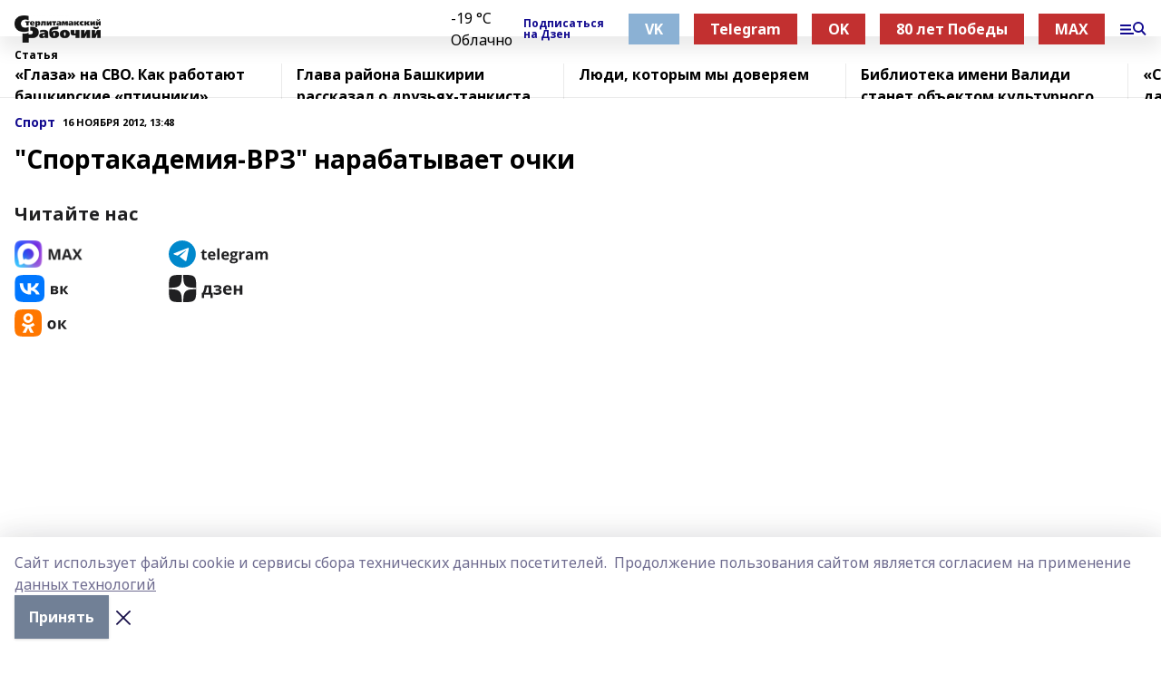

--- FILE ---
content_type: text/html; charset=utf-8
request_url: https://srgazeta.ru/articles/sport/2012-11-16/sportakademiya-vrz-narabatyvaet-ochki-754219
body_size: 28776
content:
<!doctype html>
<html data-n-head-ssr lang="ru" data-n-head="%7B%22lang%22:%7B%22ssr%22:%22ru%22%7D%7D">
  <head >
    <title>&quot;Спортакадемия-ВРЗ&quot; нарабатывает очки</title><meta data-n-head="ssr" data-hid="google" name="google" content="notranslate"><meta data-n-head="ssr" data-hid="charset" charset="utf-8"><meta data-n-head="ssr" data-hid="og:image" property="og:image" content="https://api.bashinform.ru/attachments/4b0d9684e5a37d8fb67dd67bde05229dbca4e284/store/07e73518efc713f145b3f527cf5b574cf0db2c7f27fd4cf4cee967b6fa65/%D0%A1%D1%82%D0%B5%D1%80%D0%BB%D0%B8%D1%82%D0%B0%D0%BC%D0%B0%D0%BA%D1%81%D0%BA%D0%B8%D0%B8%CC%86+%D1%80%D0%B0%D0%B1%D0%BE%D1%87%D0%B8%D0%B8%CC%86.png"><meta data-n-head="ssr" name="viewport" content="width=1300"><meta data-n-head="ssr" data-hid="og:url" property="og:url" content="https://srgazeta.ru/articles/sport/2012-11-16/sportakademiya-vrz-narabatyvaet-ochki-754219"><meta data-n-head="ssr" data-hid="og:type" property="og:type" content="article"><meta data-n-head="ssr" name="yandex-verification" content="bd91568f4091435e"><meta data-n-head="ssr" name="zen-verification" content="hCOMC846QH366ZXUBDT9PWDWEZFBgsrkjCDzVSlaCLR5CRe1DGdoVIIEdXC9seAx"><meta data-n-head="ssr" name="google-site-verification" content="lKxAkCFk-k2MOQxsmHWnA49cdtrsh9XZiL19O5mAzeI"><meta data-n-head="ssr" data-hid="og:title" property="og:title" content="&quot;Спортакадемия-ВРЗ&quot; нарабатывает очки"><meta data-n-head="ssr" data-hid="og:description" property="og:description" content="&quot;Спортакадемия-ВРЗ&quot; нарабатывает очки"><meta data-n-head="ssr" data-hid="description" name="description" content="&quot;Спортакадемия-ВРЗ&quot; нарабатывает очки"><link data-n-head="ssr" rel="icon" href="https://api.bashinform.ru/attachments/12cf31599bb0884238fe785dad4f874229168743/store/12c0228d52568d3a9c87dca726b58e0bab6d79d1a4108bf05e618051e34f/sr.PNG"><link data-n-head="ssr" rel="canonical" href="https://srgazeta.ru/articles/sport/2012-11-16/sportakademiya-vrz-narabatyvaet-ochki-754219"><link data-n-head="ssr" rel="preconnect" href="https://fonts.googleapis.com"><link data-n-head="ssr" rel="stylesheet" href="/fonts/noto-sans/index.css"><link data-n-head="ssr" rel="stylesheet" href="https://fonts.googleapis.com/css2?family=Noto+Serif:wght@400;700&amp;display=swap"><link data-n-head="ssr" rel="stylesheet" href="https://fonts.googleapis.com/css2?family=Inter:wght@400;600;700;900&amp;display=swap"><link data-n-head="ssr" rel="stylesheet" href="https://fonts.googleapis.com/css2?family=Montserrat:wght@400;700&amp;display=swap"><link data-n-head="ssr" rel="stylesheet" href="https://fonts.googleapis.com/css2?family=Pacifico&amp;display=swap"><style data-n-head="ssr">:root { --active-color: #120a8f; }</style><script data-n-head="ssr" src="https://yastatic.net/pcode/adfox/loader.js" crossorigin="anonymous"></script><script data-n-head="ssr" src="https://vk.com/js/api/openapi.js" async></script><script data-n-head="ssr" src="https://widget.sparrow.ru/js/embed.js" async></script><script data-n-head="ssr" src="//web.webpushs.com/js/push/7e853a061bc4f4c2219c346e5b82fc1d_1.js" async></script><script data-n-head="ssr" src="https://yandex.ru/ads/system/header-bidding.js" async></script><script data-n-head="ssr" src="https://ads.digitalcaramel.com/js/bashinform.ru.js" type="text/javascript"></script><script data-n-head="ssr">window.yaContextCb = window.yaContextCb || []</script><script data-n-head="ssr" src="https://yandex.ru/ads/system/context.js" async></script><script data-n-head="ssr" type="application/ld+json">{
            "@context": "https://schema.org",
            "@type": "NewsArticle",
            "mainEntityOfPage": {
              "@type": "WebPage",
              "@id": "https://srgazeta.ru/articles/sport/2012-11-16/sportakademiya-vrz-narabatyvaet-ochki-754219"
            },
            "headline" : ""Спортакадемия-ВРЗ" нарабатывает очки",
            "image": [
              "https://api.bashinform.ru/attachments/4b0d9684e5a37d8fb67dd67bde05229dbca4e284/store/07e73518efc713f145b3f527cf5b574cf0db2c7f27fd4cf4cee967b6fa65/%D0%A1%D1%82%D0%B5%D1%80%D0%BB%D0%B8%D1%82%D0%B0%D0%BC%D0%B0%D0%BA%D1%81%D0%BA%D0%B8%D0%B8%CC%86+%D1%80%D0%B0%D0%B1%D0%BE%D1%87%D0%B8%D0%B8%CC%86.png"
            ],
            "datePublished": "2012-11-16T13:48:02.000+06:00",
            "author": [],
            "publisher": {
              "@type": "Organization",
              "name": "Стерлитамакский рабочий",
              "logo": {
                "@type": "ImageObject",
                "url": "https://api.bashinform.ru/attachments/4b0d9684e5a37d8fb67dd67bde05229dbca4e284/store/07e73518efc713f145b3f527cf5b574cf0db2c7f27fd4cf4cee967b6fa65/%D0%A1%D1%82%D0%B5%D1%80%D0%BB%D0%B8%D1%82%D0%B0%D0%BC%D0%B0%D0%BA%D1%81%D0%BA%D0%B8%D0%B8%CC%86+%D1%80%D0%B0%D0%B1%D0%BE%D1%87%D0%B8%D0%B8%CC%86.png"
              }
            },
            "description": ""
          }</script><link rel="preload" href="/_nuxt/274f3bb.js" as="script"><link rel="preload" href="/_nuxt/622ad3e.js" as="script"><link rel="preload" href="/_nuxt/ee7430d.js" as="script"><link rel="preload" href="/_nuxt/bbaf3f9.js" as="script"><link rel="preload" href="/_nuxt/b3945eb.js" as="script"><link rel="preload" href="/_nuxt/1f4701a.js" as="script"><link rel="preload" href="/_nuxt/bb7a823.js" as="script"><link rel="preload" href="/_nuxt/61cd1ad.js" as="script"><link rel="preload" href="/_nuxt/3795d03.js" as="script"><link rel="preload" href="/_nuxt/47aac1e.js" as="script"><link rel="preload" href="/_nuxt/9842943.js" as="script"><style data-vue-ssr-id="02097838:0 0211d3d2:0 7e56e4e3:0 78c231fa:0 2b202313:0 3ba5510c:0 7deb7420:0 7501b878:0 67a80222:0 01f9c408:0 f11faff8:0 01b9542b:0 74a8f3db:0 fd82e6f0:0 69552a97:0 2bc4b7f8:0 67baf181:0 5e85ad43:0 3eb3f9ae:0 0684d134:0 7eba589d:0 77d4baa4:0 44e53ad8:0 d15e8f64:0">.fade-enter,.fade-leave-to{opacity:0}.fade-enter-active,.fade-leave-active{transition:opacity .2s ease}.fade-up-enter-active,.fade-up-leave-active{transition:all .35s}.fade-up-enter,.fade-up-leave-to{opacity:0;transform:translateY(-20px)}.rubric-date{display:flex;align-items:flex-end;margin-bottom:1rem}.cm-rubric{font-weight:700;font-size:14px;margin-right:.5rem;color:var(--active-color)}.cm-date{font-size:11px;text-transform:uppercase;font-weight:700}.cm-story{font-weight:700;font-size:14px;margin-left:.5rem;margin-right:.5rem;color:var(--active-color)}.serif-text{font-family:Noto Serif,serif;line-height:1.65;font-size:17px}.bg-img{background-size:cover;background-position:50%;height:0;position:relative;background-color:#e2e2e2;padding-bottom:56%;>img{position:absolute;left:0;top:0;width:100%;height:100%;-o-object-fit:cover;object-fit:cover;-o-object-position:center;object-position:center}}.btn{--text-opacity:1;color:#fff;color:rgba(255,255,255,var(--text-opacity));text-align:center;padding-top:1.5rem;padding-bottom:1.5rem;font-weight:700;cursor:pointer;margin-top:2rem;border-radius:8px;font-size:20px;background:var(--active-color)}.checkbox{border-radius:.5rem;border-width:1px;margin-right:1.25rem;cursor:pointer;border-color:#e9e9eb;width:32px;height:32px}.checkbox.__active{background:var(--active-color) 50% no-repeat url([data-uri]);border-color:var(--active-color)}.h1{margin-top:1rem;margin-bottom:1.5rem;font-weight:700;line-height:1.07;font-size:32px}.all-matters{text-align:center;cursor:pointer;padding-top:1.5rem;padding-bottom:1.5rem;font-weight:700;margin-bottom:2rem;border-radius:8px;background:#f5f5f5;font-size:20px}.all-matters.__small{padding-top:.75rem;padding-bottom:.75rem;margin-top:1.5rem;font-size:14px;border-radius:4px}[data-desktop]{.rubric-date{margin-bottom:1.25rem}.h1{font-size:46px;margin-top:1.5rem;margin-bottom:1.5rem}section.cols{display:grid;margin-left:58px;grid-gap:16px;grid-template-columns:816px 42px 300px}section.list-cols{display:grid;grid-gap:40px;grid-template-columns:1fr 300px}.matter-grid{display:flex;flex-wrap:wrap;margin-right:-16px}.top-sticky{position:-webkit-sticky;position:sticky;top:48px}.top-sticky.local{top:56px}.top-sticky.ig{top:86px}.top-sticky-matter{position:-webkit-sticky;position:sticky;z-index:1;top:102px}.top-sticky-matter.local{top:110px}.top-sticky-matter.ig{top:140px}}.search-form{display:flex;border-bottom-width:1px;--border-opacity:1;border-color:#fff;border-color:rgba(255,255,255,var(--border-opacity));padding-bottom:.75rem;justify-content:space-between;align-items:center;--text-opacity:1;color:#fff;color:rgba(255,255,255,var(--text-opacity));.reset{cursor:pointer;opacity:.5;display:block}input{background-color:transparent;border-style:none;--text-opacity:1;color:#fff;color:rgba(255,255,255,var(--text-opacity));outline:2px solid transparent;outline-offset:2px;width:66.666667%;font-size:20px}input::-moz-placeholder{color:hsla(0,0%,100%,.18824)}input:-ms-input-placeholder{color:hsla(0,0%,100%,.18824)}input::placeholder{color:hsla(0,0%,100%,.18824)}}[data-desktop] .search-form{width:820px;button{border-radius:.25rem;font-weight:700;padding:.5rem 1.5rem;cursor:pointer;--text-opacity:1;color:#fff;color:rgba(255,255,255,var(--text-opacity));font-size:22px;background:var(--active-color)}input{font-size:28px}.reset{margin-right:2rem;margin-left:auto}}html.locked{overflow:hidden}html{body{letter-spacing:-.03em;font-family:Noto Sans,sans-serif;line-height:1.19;font-size:14px}ol,ul{margin-left:2rem;margin-bottom:1rem;li{margin-bottom:.5rem}}ol{list-style-type:decimal}ul{list-style-type:disc}a{cursor:pointer;color:inherit}iframe,img,object,video{max-width:100%}}.container{padding-left:16px;padding-right:16px}[data-desktop]{min-width:1250px;.container{margin-left:auto;margin-right:auto;padding-left:0;padding-right:0;width:1250px}}
/*! normalize.css v8.0.1 | MIT License | github.com/necolas/normalize.css */html{line-height:1.15;-webkit-text-size-adjust:100%}body{margin:0}main{display:block}h1{font-size:2em;margin:.67em 0}hr{box-sizing:content-box;height:0;overflow:visible}pre{font-family:monospace,monospace;font-size:1em}a{background-color:transparent}abbr[title]{border-bottom:none;text-decoration:underline;-webkit-text-decoration:underline dotted;text-decoration:underline dotted}b,strong{font-weight:bolder}code,kbd,samp{font-family:monospace,monospace;font-size:1em}small{font-size:80%}sub,sup{font-size:75%;line-height:0;position:relative;vertical-align:baseline}sub{bottom:-.25em}sup{top:-.5em}img{border-style:none}button,input,optgroup,select,textarea{font-family:inherit;font-size:100%;line-height:1.15;margin:0}button,input{overflow:visible}button,select{text-transform:none}[type=button],[type=reset],[type=submit],button{-webkit-appearance:button}[type=button]::-moz-focus-inner,[type=reset]::-moz-focus-inner,[type=submit]::-moz-focus-inner,button::-moz-focus-inner{border-style:none;padding:0}[type=button]:-moz-focusring,[type=reset]:-moz-focusring,[type=submit]:-moz-focusring,button:-moz-focusring{outline:1px dotted ButtonText}fieldset{padding:.35em .75em .625em}legend{box-sizing:border-box;color:inherit;display:table;max-width:100%;padding:0;white-space:normal}progress{vertical-align:baseline}textarea{overflow:auto}[type=checkbox],[type=radio]{box-sizing:border-box;padding:0}[type=number]::-webkit-inner-spin-button,[type=number]::-webkit-outer-spin-button{height:auto}[type=search]{-webkit-appearance:textfield;outline-offset:-2px}[type=search]::-webkit-search-decoration{-webkit-appearance:none}::-webkit-file-upload-button{-webkit-appearance:button;font:inherit}details{display:block}summary{display:list-item}[hidden],template{display:none}blockquote,dd,dl,figure,h1,h2,h3,h4,h5,h6,hr,p,pre{margin:0}button{background-color:transparent;background-image:none}button:focus{outline:1px dotted;outline:5px auto -webkit-focus-ring-color}fieldset,ol,ul{margin:0;padding:0}ol,ul{list-style:none}html{font-family:Noto Sans,sans-serif;line-height:1.5}*,:after,:before{box-sizing:border-box;border:0 solid #e2e8f0}hr{border-top-width:1px}img{border-style:solid}textarea{resize:vertical}input::-moz-placeholder,textarea::-moz-placeholder{color:#a0aec0}input:-ms-input-placeholder,textarea:-ms-input-placeholder{color:#a0aec0}input::placeholder,textarea::placeholder{color:#a0aec0}[role=button],button{cursor:pointer}table{border-collapse:collapse}h1,h2,h3,h4,h5,h6{font-size:inherit;font-weight:inherit}a{color:inherit;text-decoration:inherit}button,input,optgroup,select,textarea{padding:0;line-height:inherit;color:inherit}code,kbd,pre,samp{font-family:Menlo,Monaco,Consolas,"Liberation Mono","Courier New",monospace}audio,canvas,embed,iframe,img,object,svg,video{display:block;vertical-align:middle}img,video{max-width:100%;height:auto}.appearance-none{-webkit-appearance:none;-moz-appearance:none;appearance:none}.bg-transparent{background-color:transparent}.bg-black{--bg-opacity:1;background-color:#000;background-color:rgba(0,0,0,var(--bg-opacity))}.bg-white{--bg-opacity:1;background-color:#fff;background-color:rgba(255,255,255,var(--bg-opacity))}.bg-gray-200{--bg-opacity:1;background-color:#edf2f7;background-color:rgba(237,242,247,var(--bg-opacity))}.bg-center{background-position:50%}.bg-top{background-position:top}.bg-no-repeat{background-repeat:no-repeat}.bg-cover{background-size:cover}.bg-contain{background-size:contain}.border-collapse{border-collapse:collapse}.border-black{--border-opacity:1;border-color:#000;border-color:rgba(0,0,0,var(--border-opacity))}.border-blue-400{--border-opacity:1;border-color:#63b3ed;border-color:rgba(99,179,237,var(--border-opacity))}.rounded{border-radius:.25rem}.rounded-lg{border-radius:.5rem}.rounded-full{border-radius:9999px}.border-none{border-style:none}.border-2{border-width:2px}.border-4{border-width:4px}.border{border-width:1px}.border-t-0{border-top-width:0}.border-t{border-top-width:1px}.border-b{border-bottom-width:1px}.cursor-pointer{cursor:pointer}.block{display:block}.inline-block{display:inline-block}.flex{display:flex}.table{display:table}.grid{display:grid}.hidden{display:none}.flex-col{flex-direction:column}.flex-wrap{flex-wrap:wrap}.flex-no-wrap{flex-wrap:nowrap}.items-center{align-items:center}.justify-center{justify-content:center}.justify-between{justify-content:space-between}.flex-grow-0{flex-grow:0}.flex-shrink-0{flex-shrink:0}.order-first{order:-9999}.order-last{order:9999}.font-sans{font-family:Noto Sans,sans-serif}.font-serif{font-family:Noto Serif,serif}.font-medium{font-weight:500}.font-semibold{font-weight:600}.font-bold{font-weight:700}.h-3{height:.75rem}.h-6{height:1.5rem}.h-12{height:3rem}.h-auto{height:auto}.h-full{height:100%}.text-xs{font-size:11px}.text-sm{font-size:12px}.text-base{font-size:14px}.text-lg{font-size:16px}.text-xl{font-size:18px}.text-2xl{font-size:21px}.text-3xl{font-size:30px}.text-4xl{font-size:46px}.leading-6{line-height:1.5rem}.leading-none{line-height:1}.leading-tight{line-height:1.07}.leading-snug{line-height:1.125}.m-0{margin:0}.my-0{margin-top:0;margin-bottom:0}.mx-0{margin-left:0;margin-right:0}.mx-1{margin-left:.25rem;margin-right:.25rem}.mx-2{margin-left:.5rem;margin-right:.5rem}.my-4{margin-top:1rem;margin-bottom:1rem}.mx-4{margin-left:1rem;margin-right:1rem}.my-5{margin-top:1.25rem;margin-bottom:1.25rem}.mx-5{margin-left:1.25rem;margin-right:1.25rem}.my-6{margin-top:1.5rem;margin-bottom:1.5rem}.my-8{margin-top:2rem;margin-bottom:2rem}.mx-auto{margin-left:auto;margin-right:auto}.-mx-3{margin-left:-.75rem;margin-right:-.75rem}.-my-4{margin-top:-1rem;margin-bottom:-1rem}.mt-0{margin-top:0}.mr-0{margin-right:0}.mb-0{margin-bottom:0}.ml-0{margin-left:0}.mt-1{margin-top:.25rem}.mr-1{margin-right:.25rem}.mb-1{margin-bottom:.25rem}.ml-1{margin-left:.25rem}.mt-2{margin-top:.5rem}.mr-2{margin-right:.5rem}.mb-2{margin-bottom:.5rem}.ml-2{margin-left:.5rem}.mt-3{margin-top:.75rem}.mr-3{margin-right:.75rem}.mb-3{margin-bottom:.75rem}.mt-4{margin-top:1rem}.mr-4{margin-right:1rem}.mb-4{margin-bottom:1rem}.ml-4{margin-left:1rem}.mt-5{margin-top:1.25rem}.mr-5{margin-right:1.25rem}.mb-5{margin-bottom:1.25rem}.mt-6{margin-top:1.5rem}.mr-6{margin-right:1.5rem}.mb-6{margin-bottom:1.5rem}.mt-8{margin-top:2rem}.mr-8{margin-right:2rem}.mb-8{margin-bottom:2rem}.ml-8{margin-left:2rem}.mt-10{margin-top:2.5rem}.ml-10{margin-left:2.5rem}.mt-12{margin-top:3rem}.mb-12{margin-bottom:3rem}.mt-16{margin-top:4rem}.mb-16{margin-bottom:4rem}.mr-20{margin-right:5rem}.mr-auto{margin-right:auto}.ml-auto{margin-left:auto}.mt-px{margin-top:1px}.-mt-2{margin-top:-.5rem}.max-w-none{max-width:none}.max-w-full{max-width:100%}.object-contain{-o-object-fit:contain;object-fit:contain}.object-cover{-o-object-fit:cover;object-fit:cover}.object-center{-o-object-position:center;object-position:center}.opacity-0{opacity:0}.opacity-50{opacity:.5}.outline-none{outline:2px solid transparent;outline-offset:2px}.overflow-auto{overflow:auto}.overflow-hidden{overflow:hidden}.overflow-visible{overflow:visible}.p-0{padding:0}.p-2{padding:.5rem}.p-3{padding:.75rem}.p-4{padding:1rem}.p-8{padding:2rem}.px-0{padding-left:0;padding-right:0}.py-1{padding-top:.25rem;padding-bottom:.25rem}.px-1{padding-left:.25rem;padding-right:.25rem}.py-2{padding-top:.5rem;padding-bottom:.5rem}.px-2{padding-left:.5rem;padding-right:.5rem}.py-3{padding-top:.75rem;padding-bottom:.75rem}.px-3{padding-left:.75rem;padding-right:.75rem}.py-4{padding-top:1rem;padding-bottom:1rem}.px-4{padding-left:1rem;padding-right:1rem}.px-5{padding-left:1.25rem;padding-right:1.25rem}.px-6{padding-left:1.5rem;padding-right:1.5rem}.py-8{padding-top:2rem;padding-bottom:2rem}.py-10{padding-top:2.5rem;padding-bottom:2.5rem}.pt-0{padding-top:0}.pr-0{padding-right:0}.pb-0{padding-bottom:0}.pt-1{padding-top:.25rem}.pt-2{padding-top:.5rem}.pb-2{padding-bottom:.5rem}.pl-2{padding-left:.5rem}.pt-3{padding-top:.75rem}.pb-3{padding-bottom:.75rem}.pt-4{padding-top:1rem}.pr-4{padding-right:1rem}.pb-4{padding-bottom:1rem}.pl-4{padding-left:1rem}.pt-5{padding-top:1.25rem}.pr-5{padding-right:1.25rem}.pb-5{padding-bottom:1.25rem}.pl-5{padding-left:1.25rem}.pt-6{padding-top:1.5rem}.pb-6{padding-bottom:1.5rem}.pl-6{padding-left:1.5rem}.pt-8{padding-top:2rem}.pb-8{padding-bottom:2rem}.pr-10{padding-right:2.5rem}.pb-12{padding-bottom:3rem}.pl-12{padding-left:3rem}.pb-16{padding-bottom:4rem}.pointer-events-none{pointer-events:none}.fixed{position:fixed}.absolute{position:absolute}.relative{position:relative}.sticky{position:-webkit-sticky;position:sticky}.top-0{top:0}.right-0{right:0}.bottom-0{bottom:0}.left-0{left:0}.left-auto{left:auto}.shadow{box-shadow:0 1px 3px 0 rgba(0,0,0,.1),0 1px 2px 0 rgba(0,0,0,.06)}.shadow-none{box-shadow:none}.text-center{text-align:center}.text-right{text-align:right}.text-transparent{color:transparent}.text-black{--text-opacity:1;color:#000;color:rgba(0,0,0,var(--text-opacity))}.text-white{--text-opacity:1;color:#fff;color:rgba(255,255,255,var(--text-opacity))}.text-gray-600{--text-opacity:1;color:#718096;color:rgba(113,128,150,var(--text-opacity))}.text-gray-700{--text-opacity:1;color:#4a5568;color:rgba(74,85,104,var(--text-opacity))}.uppercase{text-transform:uppercase}.underline{text-decoration:underline}.tracking-tight{letter-spacing:-.05em}.select-none{-webkit-user-select:none;-moz-user-select:none;-ms-user-select:none;user-select:none}.select-all{-webkit-user-select:all;-moz-user-select:all;-ms-user-select:all;user-select:all}.visible{visibility:visible}.invisible{visibility:hidden}.whitespace-no-wrap{white-space:nowrap}.w-3{width:.75rem}.w-auto{width:auto}.w-1\/3{width:33.333333%}.w-full{width:100%}.z-20{z-index:20}.z-50{z-index:50}.gap-1{grid-gap:.25rem;gap:.25rem}.gap-2{grid-gap:.5rem;gap:.5rem}.gap-3{grid-gap:.75rem;gap:.75rem}.gap-4{grid-gap:1rem;gap:1rem}.gap-5{grid-gap:1.25rem;gap:1.25rem}.gap-6{grid-gap:1.5rem;gap:1.5rem}.gap-8{grid-gap:2rem;gap:2rem}.gap-10{grid-gap:2.5rem;gap:2.5rem}.grid-cols-1{grid-template-columns:repeat(1,minmax(0,1fr))}.grid-cols-2{grid-template-columns:repeat(2,minmax(0,1fr))}.grid-cols-3{grid-template-columns:repeat(3,minmax(0,1fr))}.grid-cols-4{grid-template-columns:repeat(4,minmax(0,1fr))}.grid-cols-5{grid-template-columns:repeat(5,minmax(0,1fr))}.transform{--transform-translate-x:0;--transform-translate-y:0;--transform-rotate:0;--transform-skew-x:0;--transform-skew-y:0;--transform-scale-x:1;--transform-scale-y:1;transform:translateX(var(--transform-translate-x)) translateY(var(--transform-translate-y)) rotate(var(--transform-rotate)) skewX(var(--transform-skew-x)) skewY(var(--transform-skew-y)) scaleX(var(--transform-scale-x)) scaleY(var(--transform-scale-y))}.transition-all{transition-property:all}.transition{transition-property:background-color,border-color,color,fill,stroke,opacity,box-shadow,transform}@-webkit-keyframes spin{to{transform:rotate(1turn)}}@keyframes spin{to{transform:rotate(1turn)}}@-webkit-keyframes ping{75%,to{transform:scale(2);opacity:0}}@keyframes ping{75%,to{transform:scale(2);opacity:0}}@-webkit-keyframes pulse{50%{opacity:.5}}@keyframes pulse{50%{opacity:.5}}@-webkit-keyframes bounce{0%,to{transform:translateY(-25%);-webkit-animation-timing-function:cubic-bezier(.8,0,1,1);animation-timing-function:cubic-bezier(.8,0,1,1)}50%{transform:none;-webkit-animation-timing-function:cubic-bezier(0,0,.2,1);animation-timing-function:cubic-bezier(0,0,.2,1)}}@keyframes bounce{0%,to{transform:translateY(-25%);-webkit-animation-timing-function:cubic-bezier(.8,0,1,1);animation-timing-function:cubic-bezier(.8,0,1,1)}50%{transform:none;-webkit-animation-timing-function:cubic-bezier(0,0,.2,1);animation-timing-function:cubic-bezier(0,0,.2,1)}}
.nuxt-progress{position:fixed;top:0;left:0;right:0;height:2px;width:0;opacity:1;transition:width .1s,opacity .4s;background-color:var(--active-color);z-index:999999}.nuxt-progress.nuxt-progress-notransition{transition:none}.nuxt-progress-failed{background-color:red}
.page_1iNBq{position:relative;min-height:65vh}[data-desktop]{.topBanner_Im5IM{margin-left:auto;margin-right:auto;width:1256px}}
.bnr_2VvRX{margin-left:auto;margin-right:auto;width:300px}.bnr_2VvRX:not(:empty){margin-bottom:1rem}.bnrContainer_1ho9N.mb-0 .bnr_2VvRX{margin-bottom:0}[data-desktop]{.bnr_2VvRX{width:auto;margin-left:0;margin-right:0}}
.topline-container[data-v-7682f57c]{position:-webkit-sticky;position:sticky;top:0;z-index:10}.bottom-menu[data-v-7682f57c]{--bg-opacity:1;background-color:#fff;background-color:rgba(255,255,255,var(--bg-opacity));height:45px;box-shadow:0 15px 20px rgba(0,0,0,.08)}.bottom-menu.__dark[data-v-7682f57c]{--bg-opacity:1;background-color:#000;background-color:rgba(0,0,0,var(--bg-opacity));.bottom-menu-link{--text-opacity:1;color:#fff;color:rgba(255,255,255,var(--text-opacity))}.bottom-menu-link:hover{color:var(--active-color)}}.bottom-menu-links[data-v-7682f57c]{display:flex;overflow:auto;grid-gap:1rem;gap:1rem;padding-top:1rem;padding-bottom:1rem;scrollbar-width:none}.bottom-menu-links[data-v-7682f57c]::-webkit-scrollbar{display:none}.bottom-menu-link[data-v-7682f57c]{white-space:nowrap;font-weight:700}.bottom-menu-link[data-v-7682f57c]:hover{color:var(--active-color)}
.topline_KUXuM{--bg-opacity:1;background-color:#fff;background-color:rgba(255,255,255,var(--bg-opacity));padding-top:.5rem;padding-bottom:.5rem;position:relative;box-shadow:0 15px 20px rgba(0,0,0,.08);height:40px;z-index:1}.topline_KUXuM.__dark_3HDH5{--bg-opacity:1;background-color:#000;background-color:rgba(0,0,0,var(--bg-opacity))}[data-desktop]{.topline_KUXuM{height:50px}}
.container_3LUUG{display:flex;align-items:center;justify-content:space-between}.container_3LUUG.__dark_AMgBk{.logo_1geVj{--text-opacity:1;color:#fff;color:rgba(255,255,255,var(--text-opacity))}.menu-trigger_2_P72{--bg-opacity:1;background-color:#fff;background-color:rgba(255,255,255,var(--bg-opacity))}.lang_107ai,.topline-item_1BCyx{--text-opacity:1;color:#fff;color:rgba(255,255,255,var(--text-opacity))}.lang_107ai{background-image:url([data-uri])}}.lang_107ai{margin-left:auto;margin-right:1.25rem;padding-right:1rem;padding-left:.5rem;cursor:pointer;display:flex;align-items:center;font-weight:700;-webkit-appearance:none;-moz-appearance:none;appearance:none;outline:2px solid transparent;outline-offset:2px;text-transform:uppercase;background:no-repeat url([data-uri]) calc(100% - 3px) 50%}.logo-img_9ttWw{max-height:30px}.logo-text_Gwlnp{white-space:nowrap;font-family:Pacifico,serif;font-size:24px;line-height:.9;color:var(--active-color)}.menu-trigger_2_P72{cursor:pointer;width:30px;height:24px;background:var(--active-color);-webkit-mask:no-repeat url(/_nuxt/img/menu.cffb7c4.svg) center;mask:no-repeat url(/_nuxt/img/menu.cffb7c4.svg) center}.menu-trigger_2_P72.__cross_3NUSb{-webkit-mask-image:url([data-uri]);mask-image:url([data-uri])}.topline-item_1BCyx{font-weight:700;line-height:1;margin-right:16px}.topline-item_1BCyx,.topline-item_1BCyx.blue_1SDgs,.topline-item_1BCyx.red_1EmKm{--text-opacity:1;color:#fff;color:rgba(255,255,255,var(--text-opacity))}.topline-item_1BCyx.blue_1SDgs,.topline-item_1BCyx.red_1EmKm{padding:9px 18px;background:#8bb1d4}.topline-item_1BCyx.red_1EmKm{background:#c23030}.topline-item_1BCyx.default_3xuLv{font-size:12px;color:var(--active-color);max-width:100px}[data-desktop]{.logo-img_9ttWw{max-height:40px}.logo-text_Gwlnp{position:relative;top:-3px;font-size:36px}.slogan-desktop_2LraR{font-size:11px;margin-left:2.5rem;font-weight:700;text-transform:uppercase;color:#5e6a70}.lang_107ai{margin-left:0}}
.weather[data-v-f75b9a02]{display:flex;align-items:center;.icon{border-radius:9999px;margin-right:.5rem;background:var(--active-color) no-repeat 50%/11px;width:18px;height:18px}.clear{background-image:url(/_nuxt/img/clear.504a39c.svg)}.clouds{background-image:url(/_nuxt/img/clouds.35bb1b1.svg)}.few_clouds{background-image:url(/_nuxt/img/few_clouds.849e8ce.svg)}.rain{background-image:url(/_nuxt/img/rain.fa221cc.svg)}.snow{background-image:url(/_nuxt/img/snow.3971728.svg)}.thunderstorm_w_rain{background-image:url(/_nuxt/img/thunderstorm_w_rain.f4f5bf2.svg)}.thunderstorm{background-image:url(/_nuxt/img/thunderstorm.bbf00c1.svg)}.text{font-size:12px;font-weight:700;line-height:1;color:rgba(0,0,0,.9)}}.__dark.weather .text[data-v-f75b9a02]{--text-opacity:1;color:#fff;color:rgba(255,255,255,var(--text-opacity))}
.block_35WEi{position:-webkit-sticky;position:sticky;left:0;width:100%;padding-top:.75rem;padding-bottom:.75rem;--bg-opacity:1;background-color:#fff;background-color:rgba(255,255,255,var(--bg-opacity));--text-opacity:1;color:#000;color:rgba(0,0,0,var(--text-opacity));height:68px;z-index:8;border-bottom:1px solid rgba(0,0,0,.08235)}.block_35WEi.invisible_3bwn4{visibility:hidden}.block_35WEi.local_2u9p8,.block_35WEi.local_ext_2mSQw{top:40px}.block_35WEi.local_2u9p8.has_bottom_items_u0rcZ,.block_35WEi.local_ext_2mSQw.has_bottom_items_u0rcZ{top:85px}.block_35WEi.ig_3ld7e{top:50px}.block_35WEi.ig_3ld7e.has_bottom_items_u0rcZ{top:95px}.block_35WEi.bi_3BhQ1,.block_35WEi.bi_ext_1Yp6j{top:49px}.block_35WEi.bi_3BhQ1.has_bottom_items_u0rcZ,.block_35WEi.bi_ext_1Yp6j.has_bottom_items_u0rcZ{top:94px}.block_35WEi.red_wPGsU{background:#fdf3f3;.blockTitle_1BF2P{color:#d65a47}}.block_35WEi.blue_2AJX7{background:#e6ecf2;.blockTitle_1BF2P{color:#8bb1d4}}.block_35WEi{.loading_1RKbb{height:1.5rem;margin:0 auto}}.blockTitle_1BF2P{font-weight:700;font-size:12px;margin-bottom:.25rem;display:inline-block;overflow:hidden;max-height:1.2em;display:-webkit-box;-webkit-line-clamp:1;-webkit-box-orient:vertical;text-overflow:ellipsis}.items_2XU71{display:flex;overflow:auto;margin-left:-16px;margin-right:-16px;padding-left:16px;padding-right:16px}.items_2XU71::-webkit-scrollbar{display:none}.item_KFfAv{flex-shrink:0;flex-grow:0;padding-right:1rem;margin-right:1rem;font-weight:700;overflow:hidden;width:295px;max-height:2.4em;border-right:1px solid rgba(0,0,0,.08235);display:-webkit-box;-webkit-line-clamp:2;-webkit-box-orient:vertical;text-overflow:ellipsis}.item_KFfAv:hover{opacity:.75}[data-desktop]{.block_35WEi{height:54px}.block_35WEi.local_2u9p8,.block_35WEi.local_ext_2mSQw{top:50px}.block_35WEi.local_2u9p8.has_bottom_items_u0rcZ,.block_35WEi.local_ext_2mSQw.has_bottom_items_u0rcZ{top:95px}.block_35WEi.ig_3ld7e{top:80px}.block_35WEi.ig_3ld7e.has_bottom_items_u0rcZ{top:125px}.block_35WEi.bi_3BhQ1,.block_35WEi.bi_ext_1Yp6j{top:42px}.block_35WEi.bi_3BhQ1.has_bottom_items_u0rcZ,.block_35WEi.bi_ext_1Yp6j.has_bottom_items_u0rcZ{top:87px}.block_35WEi.image_3yONs{.prev_1cQoq{background-image:url([data-uri])}.next_827zB{background-image:url([data-uri])}}.wrapper_TrcU4{display:grid;grid-template-columns:240px calc(100% - 320px)}.next_827zB,.prev_1cQoq{position:absolute;cursor:pointer;width:24px;height:24px;top:4px;left:210px;background:url([data-uri])}.next_827zB{left:auto;right:15px;background:url([data-uri])}.blockTitle_1BF2P{font-size:18px;padding-right:2.5rem;margin-right:0;max-height:2.4em;-webkit-line-clamp:2}.items_2XU71{margin-left:0;padding-left:0;-ms-scroll-snap-type:x mandatory;scroll-snap-type:x mandatory;scroll-behavior:smooth;scrollbar-width:none}.item_KFfAv,.items_2XU71{margin-right:0;padding-right:0}.item_KFfAv{padding-left:1.25rem;scroll-snap-align:start;width:310px;border-left:1px solid rgba(0,0,0,.08235);border-right:none}}
@-webkit-keyframes rotate-data-v-8cdd8c10{0%{transform:rotate(0)}to{transform:rotate(1turn)}}@keyframes rotate-data-v-8cdd8c10{0%{transform:rotate(0)}to{transform:rotate(1turn)}}.component[data-v-8cdd8c10]{height:3rem;margin-top:1.5rem;margin-bottom:1.5rem;display:flex;justify-content:center;align-items:center;span{height:100%;width:4rem;background:no-repeat url(/_nuxt/img/loading.dd38236.svg) 50%/contain;-webkit-animation:rotate-data-v-8cdd8c10 .8s infinite;animation:rotate-data-v-8cdd8c10 .8s infinite}}
.promo_ZrQsB{text-align:center;display:block;--text-opacity:1;color:#fff;color:rgba(255,255,255,var(--text-opacity));font-weight:500;font-size:16px;line-height:1;position:relative;z-index:1;background:#d65a47;padding:6px 20px}[data-desktop]{.promo_ZrQsB{margin-left:auto;margin-right:auto;font-size:18px;padding:12px 40px}}
.feedTriggerMobile_1uP3h{text-align:center;width:100%;left:0;bottom:0;padding:1rem;color:#000;color:rgba(0,0,0,var(--text-opacity));background:#e7e7e7;filter:drop-shadow(0 -10px 30px rgba(0,0,0,.4))}.feedTriggerMobile_1uP3h,[data-desktop] .feedTriggerDesktop_eR1zC{position:fixed;font-weight:700;--text-opacity:1;z-index:8}[data-desktop] .feedTriggerDesktop_eR1zC{color:#fff;color:rgba(255,255,255,var(--text-opacity));cursor:pointer;padding:1rem 1rem 1rem 1.5rem;display:flex;align-items:center;justify-content:space-between;width:auto;font-size:28px;right:20px;bottom:20px;line-height:.85;background:var(--active-color);.new_36fkO{--bg-opacity:1;background-color:#fff;background-color:rgba(255,255,255,var(--bg-opacity));font-size:18px;padding:.25rem .5rem;margin-left:1rem;color:var(--active-color)}}
.noindex_1PbKm{display:block}.rubricDate_XPC5P{display:flex;margin-bottom:1rem;align-items:center;flex-wrap:wrap;grid-row-gap:.5rem;row-gap:.5rem}[data-desktop]{.rubricDate_XPC5P{margin-left:58px}.noindex_1PbKm,.pollContainer_25rgc{margin-left:40px}.noindex_1PbKm{width:700px}}
.h1_fQcc_{margin-top:0;margin-bottom:1rem;font-size:28px}.bigLead_37UJd{margin-bottom:1.25rem;font-size:20px}[data-desktop]{.h1_fQcc_{margin-bottom:1.25rem;margin-top:0;font-size:40px}.bigLead_37UJd{font-size:21px;margin-bottom:2rem}.smallLead_3mYo6{font-size:21px;font-weight:500}.leadImg_n0Xok{display:grid;grid-gap:2rem;gap:2rem;margin-bottom:2rem;grid-template-columns:repeat(2,minmax(0,1fr));margin-left:40px;width:700px}}
.partner[data-v-73e20f19]{margin-top:1rem;margin-bottom:1rem;color:rgba(0,0,0,.31373)}
.block_1h4f8{margin-bottom:1.5rem}[data-desktop] .block_1h4f8{margin-bottom:2rem}
.imageContainer_N5llU{position:relative;--bg-opacity:1;background-color:#edf2f7;background-color:rgba(237,242,247,var(--bg-opacity))}[data-desktop]{.imageBlock_36ZEy{margin-left:40px;width:700px}}
.readus_3o8ag{margin-bottom:1.5rem;font-weight:700;font-size:16px}.subscribeButton_2yILe{font-weight:700;--text-opacity:1;color:#fff;color:rgba(255,255,255,var(--text-opacity));text-align:center;letter-spacing:-.05em;background:var(--active-color);padding:0 8px 3px;border-radius:11px;font-size:15px;width:140px}.rTitle_ae5sX{margin-bottom:1rem;font-family:Noto Sans,sans-serif;font-weight:700;color:#202022;font-size:20px;font-style:normal;line-height:normal}.items_1vOtx{display:flex;flex-wrap:wrap;grid-gap:.75rem;gap:.75rem;max-width:360px}.items_1vOtx.regional_OHiaP{.socialIcon_1xwkP{width:calc(33% - 10px)}.socialIcon_1xwkP:first-child,.socialIcon_1xwkP:nth-child(2){width:calc(50% - 10px)}}.socialIcon_1xwkP{margin-bottom:.5rem;background-size:contain;background-repeat:no-repeat;flex-shrink:0;width:calc(50% - 10px);background-position:0;height:30px}.vkIcon_1J2rG{background-image:url(/_nuxt/img/vk.07bf3d5.svg)}.vkShortIcon_1XRTC{background-image:url(/_nuxt/img/vk-short.1e19426.svg)}.tgIcon_3Y6iI{background-image:url(/_nuxt/img/tg.bfb93b5.svg)}.zenIcon_1Vpt0{background-image:url(/_nuxt/img/zen.1c41c49.svg)}.okIcon_3Q4dv{background-image:url(/_nuxt/img/ok.de8d66c.svg)}.okShortIcon_12fSg{background-image:url(/_nuxt/img/ok-short.e0e3723.svg)}.maxIcon_3MreL{background-image:url(/_nuxt/img/max.da7c1ef.png)}[data-desktop]{.readus_3o8ag{margin-left:2.5rem}.items_1vOtx{flex-wrap:nowrap;max-width:none;align-items:center}.subscribeButton_2yILe{text-align:center;font-weight:700;width:auto;padding:4px 7px 7px;font-size:25px}.socialIcon_1xwkP{height:45px}.vkIcon_1J2rG{width:197px!important}.vkShortIcon_1XRTC{width:90px!important}.tgIcon_3Y6iI{width:160px!important}.zenIcon_1Vpt0{width:110px!important}.okIcon_3Q4dv{width:256px!important}.okShortIcon_12fSg{width:90px!important}.maxIcon_3MreL{width:110px!important}}
.socials_3qx1G{margin-bottom:1.5rem}.socials_3qx1G.__black a{--border-opacity:1;border-color:#000;border-color:rgba(0,0,0,var(--border-opacity))}.socials_3qx1G.__border-white_1pZ66 .items_JTU4t a{--border-opacity:1;border-color:#fff;border-color:rgba(255,255,255,var(--border-opacity))}.socials_3qx1G{a{display:block;background-position:50%;background-repeat:no-repeat;cursor:pointer;width:20%;border:.5px solid #e2e2e2;border-right-width:0;height:42px}a:last-child{border-right-width:1px}}.items_JTU4t{display:flex}.vk_3jS8H{background-image:url(/_nuxt/img/vk.a3fc87d.svg)}.ok_3Znis{background-image:url(/_nuxt/img/ok.480e53f.svg)}.wa_32a2a{background-image:url(/_nuxt/img/wa.f2f254d.svg)}.tg_1vndD{background-image:url([data-uri])}.print_3gkIT{background-image:url(/_nuxt/img/print.f5ef7f3.svg)}.max_sqBYC{background-image:url([data-uri])}[data-desktop]{.socials_3qx1G{margin-bottom:0;width:42px}.socials_3qx1G.__sticky{position:-webkit-sticky;position:sticky;top:102px}.socials_3qx1G.__sticky.local_3XMUZ{top:110px}.socials_3qx1G.__sticky.ig_zkzMn{top:140px}.socials_3qx1G{a{width:auto;border-width:1px;border-bottom-width:0}a:last-child{border-bottom-width:1px}}.items_JTU4t{display:block}}.socials_3qx1G.__dark_1QzU6{a{border-color:#373737}.vk_3jS8H{background-image:url(/_nuxt/img/vk-white.dc41d20.svg)}.ok_3Znis{background-image:url(/_nuxt/img/ok-white.c2036d3.svg)}.wa_32a2a{background-image:url(/_nuxt/img/wa-white.e567518.svg)}.tg_1vndD{background-image:url([data-uri])}.print_3gkIT{background-image:url(/_nuxt/img/print-white.f6fd3d9.svg)}.max_sqBYC{background-image:url([data-uri])}}
.blockTitle_2XRiy{margin-bottom:.75rem;font-weight:700;font-size:28px}.itemsContainer_3JjHp{overflow:auto;margin-right:-1rem}.items_Kf7PA{width:770px;display:flex;overflow:auto}.teaserItem_ZVyTH{padding:.75rem;background:#f2f2f4;width:240px;margin-right:16px;.img_3lUmb{margin-bottom:.5rem}.title_3KNuK{line-height:1.07;font-size:18px;font-weight:700}}.teaserItem_ZVyTH:hover .title_3KNuK{color:var(--active-color)}[data-desktop]{.blockTitle_2XRiy{font-size:30px}.itemsContainer_3JjHp{margin-right:0;overflow:visible}.items_Kf7PA{display:grid;grid-template-columns:repeat(3,minmax(0,1fr));grid-gap:1.5rem;gap:1.5rem;width:auto;overflow:visible}.teaserItem_ZVyTH{width:auto;margin-right:0;background-color:transparent;padding:0;.img_3lUmb{background:#8894a2 url(/_nuxt/img/pattern-mix.5c9ce73.svg) 100% 100% no-repeat;padding-right:40px}.title_3KNuK{font-size:21px}}}
.blurImgContainer_3_532{position:relative;overflow:hidden;--bg-opacity:1;background-color:#edf2f7;background-color:rgba(237,242,247,var(--bg-opacity));background-position:50%;background-repeat:no-repeat;display:flex;align-items:center;justify-content:center;aspect-ratio:16/9;background-image:url(/img/loading.svg)}.blurImgBlur_2fI8T{background-position:50%;background-size:cover;filter:blur(10px)}.blurImgBlur_2fI8T,.blurImgImg_ZaMSE{position:absolute;left:0;top:0;width:100%;height:100%}.blurImgImg_ZaMSE{-o-object-fit:contain;object-fit:contain;-o-object-position:center;object-position:center}.play_hPlPQ{background-size:contain;background-position:50%;background-repeat:no-repeat;position:relative;z-index:1;width:18%;min-width:30px;max-width:80px;aspect-ratio:1/1;background-image:url([data-uri])}[data-desktop]{.play_hPlPQ{min-width:35px}}
.footer_2pohu{padding:2rem .75rem;margin-top:2rem;position:relative;background:#282828;color:#eceff1}[data-desktop]{.footer_2pohu{padding:2.5rem 0}}
.footerContainer_YJ8Ze{display:grid;grid-template-columns:repeat(1,minmax(0,1fr));grid-gap:20px;font-family:Inter,sans-serif;font-size:13px;line-height:1.38;a{--text-opacity:1;color:#fff;color:rgba(255,255,255,var(--text-opacity));opacity:.75}a:hover{opacity:.5}}.contacts_3N-fT{display:grid;grid-template-columns:repeat(1,minmax(0,1fr));grid-gap:.75rem;gap:.75rem}[data-desktop]{.footerContainer_YJ8Ze{grid-gap:2.5rem;gap:2.5rem;grid-template-columns:1fr 1fr 1fr 220px;padding-bottom:20px!important}.footerContainer_YJ8Ze.__2_3FM1O{grid-template-columns:1fr 220px}.footerContainer_YJ8Ze.__3_2yCD-{grid-template-columns:1fr 1fr 220px}.footerContainer_YJ8Ze.__4_33040{grid-template-columns:1fr 1fr 1fr 220px}}</style>
  </head>
  <body class="desktop " data-desktop="1" data-n-head="%7B%22class%22:%7B%22ssr%22:%22desktop%20%22%7D,%22data-desktop%22:%7B%22ssr%22:%221%22%7D%7D">
    <div data-server-rendered="true" id="__nuxt"><!----><div id="__layout"><div><!----> <div class="bg-white"><div class="bnrContainer_1ho9N mb-0 topBanner_Im5IM"><div title="banner_1" class="adfox-bnr bnr_2VvRX"></div></div> <!----> <div class="mb-0 bnrContainer_1ho9N"><div title="fullscreen" class="html-bnr bnr_2VvRX"></div></div> <!----></div> <div class="topline-container" data-v-7682f57c><div data-v-7682f57c><div class="topline_KUXuM"><div class="container container_3LUUG"><a href="/" class="nuxt-link-active"><img src="https://api.bashinform.ru/attachments/4b0d9684e5a37d8fb67dd67bde05229dbca4e284/store/07e73518efc713f145b3f527cf5b574cf0db2c7f27fd4cf4cee967b6fa65/%D0%A1%D1%82%D0%B5%D1%80%D0%BB%D0%B8%D1%82%D0%B0%D0%BC%D0%B0%D0%BA%D1%81%D0%BA%D0%B8%D0%B8%CC%86+%D1%80%D0%B0%D0%B1%D0%BE%D1%87%D0%B8%D0%B8%CC%86.png" class="logo-img_9ttWw"></a> <!----> <div class="weather ml-auto mr-3" data-v-f75b9a02><div class="icon clouds" data-v-f75b9a02></div> <div class="text" data-v-f75b9a02>-19 °С <br data-v-f75b9a02>Облачно</div></div> <a href="https://dzen.ru/srgazeta?favid=11180" target="_blank" class="topline-item_1BCyx container __dark logo menu-trigger lang topline-item logo-img logo-text __cross blue red default slogan-desktop __inject__">Подписаться на Дзен</a><a href="https://vk.com/srgazeta" target="_self" class="topline-item_1BCyx blue_1SDgs">VK</a><a href="https://t.me/srgazeta" target="_self" class="topline-item_1BCyx red_1EmKm">Telegram</a><a href="https://ok.ru/strgazeta" target="_self" class="topline-item_1BCyx red_1EmKm">OK</a><a href="/rubric/pobeda-80" target="_blank" class="topline-item_1BCyx red_1EmKm">80 лет Победы</a><a href="https://max.ru/srgazeta" target="_self" class="topline-item_1BCyx red_1EmKm">MAX</a> <!----> <div class="menu-trigger_2_P72"></div></div></div></div> <!----></div> <div><div class="block_35WEi undefined local_ext_2mSQw"><div class="component loading_1RKbb" data-v-8cdd8c10><span data-v-8cdd8c10></span></div></div> <!----> <div class="page_1iNBq"><div><!----> <div class="feedTriggerDesktop_eR1zC"><span>Все новости</span> <!----></div></div> <div class="container mt-4"><div><div class="rubricDate_XPC5P"><a href="/articles/sport" class="cm-rubric nuxt-link-active">Спорт</a> <div class="cm-date mr-2">16 Ноября 2012, 13:48</div> <!----> <!----></div> <section class="cols"><div><div class="mb-4"><!----> <h1 class="h1 h1_fQcc_">&quot;Спортакадемия-ВРЗ&quot; нарабатывает очки</h1> <h2 class="bigLead_37UJd"></h2> <div data-v-73e20f19><!----> <!----></div> <!----> <!----></div> <!----> <div><div class="block_1h4f8"><!----></div></div> <!----> <!----> <!----> <!----> <!----> <!----> <!----> <!----> <div class="readus_3o8ag"><div class="rTitle_ae5sX">Читайте нас</div> <div class="items_1vOtx regional_OHiaP"><a href="https://max.ru/srgazeta" target="_blank" title="Открыть в новом окне." class="socialIcon_1xwkP maxIcon_3MreL"></a> <a href="http://t.me/srgazeta" target="_blank" title="Открыть в новом окне." class="socialIcon_1xwkP tgIcon_3Y6iI"></a> <a href="https://vk.com/srgazeta" target="_blank" title="Открыть в новом окне." class="socialIcon_1xwkP vkShortIcon_1XRTC"></a> <a href="https://dzen.ru/srgazeta?favid=11180" target="_blank" title="Открыть в новом окне." class="socialIcon_1xwkP zenIcon_1Vpt0"></a> <a href="https://ok.ru/strgazeta" target="_blank" title="Открыть в новом окне." class="socialIcon_1xwkP okShortIcon_12fSg"></a></div></div></div> <div><div class="__sticky socials_3qx1G"><div class="items_JTU4t"><a class="vk_3jS8H"></a><a class="tg_1vndD"></a><a class="wa_32a2a"></a><a class="ok_3Znis"></a><a class="max_sqBYC"></a> <a class="print_3gkIT"></a></div></div></div> <div><div class="top-sticky-matter "><div class="flex bnrContainer_1ho9N"><div title="banner_6" class="adfox-bnr bnr_2VvRX"></div></div> <div class="flex bnrContainer_1ho9N"><div title="banner_9" class="html-bnr bnr_2VvRX"></div></div></div></div></section></div> <!----> <div><!----> <!----> <div class="mb-8"><div class="blockTitle_2XRiy">Новости партнеров</div> <div class="itemsContainer_3JjHp"><div class="items_Kf7PA"><a href="https://fotobank02.ru/" class="teaserItem_ZVyTH"><div class="img_3lUmb"><div class="blurImgContainer_3_532"><div class="blurImgBlur_2fI8T"></div> <img class="blurImgImg_ZaMSE"> <!----></div></div> <div class="title_3KNuK">Фотобанк журналистов РБ</div></a><a href="https://fotobank02.ru/еда-и-напитки/" class="teaserItem_ZVyTH"><div class="img_3lUmb"><div class="blurImgContainer_3_532"><div class="blurImgBlur_2fI8T"></div> <img class="blurImgImg_ZaMSE"> <!----></div></div> <div class="title_3KNuK">Рубрика &quot;Еда и напитки&quot;</div></a><a href="https://fotobank02.ru/животные/" class="teaserItem_ZVyTH"><div class="img_3lUmb"><div class="blurImgContainer_3_532"><div class="blurImgBlur_2fI8T"></div> <img class="blurImgImg_ZaMSE"> <!----></div></div> <div class="title_3KNuK">Рубрика &quot;Животные&quot;</div></a></div></div></div></div> <!----> <!----> <!----> <!----></div> <div class="component" style="display:none;" data-v-8cdd8c10><span data-v-8cdd8c10></span></div> <div class="inf"></div></div></div> <div class="footer_2pohu"><div><div class="footerContainer_YJ8Ze __2_3FM1O __3_2yCD- __4_33040 container"><div><p>&copy; 2026 Стерлитамакский рабочий</p>
<p></p>
<p><a href="https://srgazeta.ru/pages/ob-ispolzovanii-personalnykh-dannykh">Об использовании персональных данных</a></p></div> <div><p>Газета &laquo;Стерлитамакский рабочий&raquo; зарегистрирована в Управлении Федеральной службы по надзору в сфере связи, информационных технологий и массовых коммуникаций по Республике Башкортостан. Регистрационный номер ПИ № ТУ 02 - 01783 от 19.05.2025 г.</p></div> <div><p>УЧРЕДИТЕЛИ ПЕРИОДИЧЕСКОГО ПЕЧАТНОГО ИЗДАНИЯ: Агентство по печати и средствам массовой информации Республики Башкортостан, Акционерное общество Издательский дом &laquo;Республика Башкортостан&raquo;.</p></div> <div class="contacts_3N-fT"><div><b>Телефон</b> <div>(347) 325-01-57</div></div><div><b>Эл. почта</b> <div>priemnajasr@rbsmi.ru</div></div><div><b>Адрес</b> <div>453124, РБ, г. Стерлитамак, ул. Комсомольская, 82</div></div><div><b>Рекламная служба</b> <div>(347) 325-71-80</div></div><div><b>Редакция</b> <div>(347) 325-01-57</div></div><div><b>Приемная</b> <div>(347) 325-01-57</div></div><div><b>Сотрудничество</b> <div>(347) 325-71-80</div></div><div><b>Отдел кадров</b> <div>(347) 325-60-73</div></div></div></div> <div class="container"><div class="flex mt-4"><a href="https://metrika.yandex.ru/stat/?id=48684011" target="_blank" rel="nofollow" class="mr-4"><img src="https://informer.yandex.ru/informer/48684011/3_0_FFFFFFFF_EFEFEFFF_0_pageviews" alt="Яндекс.Метрика" title="Яндекс.Метрика: данные за сегодня (просмотры, визиты и уникальные посетители)" style="width:88px; height:31px; border:0;"></a> <a href="https://www.liveinternet.ru/click" target="_blank" class="mr-4"><img src="https://counter.yadro.ru/logo?11.6" title="LiveInternet: показано число просмотров за 24 часа, посетителей за 24 часа и за сегодня" alt width="88" height="31" style="border:0"></a> <a href="https://top-fwz1.mail.ru/jump?from=3415867" target="_blank"><img src="https://top-fwz1.mail.ru/counter?id=3415867;t=502;l=1" alt="Top.Mail.Ru" height="31" width="88" style="border:0;"></a></div></div></div></div> <!----><!----><!----><!----><!----><!----><!----><!----><!----><!----><!----></div></div></div><script>window.__NUXT__=(function(a,b,c,d,e,f,g,h,i,j,k,l,m,n,o,p,q,r,s,t,u,v,w,x,y,z,A,B,C,D,E,F,G,H,I,J,K,L,M,N,O,P,Q,R,S,T,U,V,W,X,Y,Z,_,$,aa,ab,ac,ad,ae,af,ag,ah,ai,aj,ak,al,am,an,ao,ap,aq,ar,as,at,au,av,aw,ax,ay,az,aA,aB,aC,aD,aE,aF,aG,aH,aI,aJ,aK,aL,aM,aN,aO,aP,aQ,aR,aS,aT,aU,aV,aW,aX,aY,aZ,a_,a$,ba,bb,bc,bd,be,bf,bg,bh,bi,bj,bk,bl,bm,bn,bo,bp,bq,br,bs,bt,bu,bv,bw,bx,by,bz,bA,bB,bC,bD,bE,bF,bG,bH,bI,bJ,bK,bL,bM,bN,bO,bP,bQ,bR,bS,bT,bU,bV,bW,bX,bY,bZ,b_,b$,ca,cb,cc,cd,ce,cf,cg,ch,ci,cj,ck,cl,cm,cn,co,cp,cq,cr,cs,ct,cu,cv,cw,cx,cy,cz,cA,cB,cC,cD,cE,cF,cG,cH,cI,cJ,cK,cL,cM,cN,cO,cP,cQ,cR,cS,cT,cU,cV,cW,cX,cY,cZ,c_,c$,da,db,dc,dd,de,df,dg,dh,di,dj,dk,dl,dm,dn,do0,dp,dq,dr,ds,dt,du,dv,dw,dx,dy,dz,dA,dB,dC,dD,dE,dF,dG,dH,dI,dJ,dK,dL,dM,dN,dO,dP,dQ,dR,dS,dT,dU,dV,dW,dX,dY,dZ,d_,d$,ea,eb,ec,ed,ee,ef,eg,eh,ei,ej,ek,el,em,en,eo,ep,eq,er,es,et,eu,ev,ew,ex,ey,ez,eA,eB,eC,eD,eE,eF,eG,eH,eI,eJ,eK,eL,eM,eN,eO,eP,eQ,eR,eS,eT,eU,eV,eW,eX,eY,eZ,e_,e$,fa,fb,fc,fd,fe,ff){bd.id=754219;bd.title=be;bd.lead=f;bd.is_promo=e;bd.erid=d;bd.show_authors=e;bd.published_at=bf;bd.noindex_text=d;bd.platform_id=l;bd.lightning=e;bd.registration_area=q;bd.is_partners_matter=e;bd.mark_as_ads=e;bd.advertiser_details=d;bd.kind=x;bd.kind_path=E;bd.image=d;bd.image_90=d;bd.image_250=d;bd.image_800=d;bd.image_1600=d;bd.path=bg;bd.rubric_title=p;bd.rubric_path=F;bd.type=r;bd.authors=[];bd.platform_title=m;bd.platform_host=n;bd.meta_information_attributes={id:897134,title:d,description:f,keywords:d};bd.theme="white";bd.noindex=d;bd.content_blocks=[{position:c,kind:"image",image:d}];bd.poll=d;bd.official_comment=d;bd.tags=[];bd.schema_org=[{"@context":bh,"@type":G,url:n,logo:H},{"@context":bh,"@type":"BreadcrumbList",itemListElement:[{"@type":bi,position:o,name:r,item:{name:r,"@id":"https:\u002F\u002Fsrgazeta.ru\u002Farticles"}},{"@type":bi,position:t,name:p,item:{name:p,"@id":"https:\u002F\u002Fsrgazeta.ru\u002Farticles\u002Fsport"}}]},{"@context":"http:\u002F\u002Fschema.org","@type":"NewsArticle",mainEntityOfPage:{"@type":"WebPage","@id":bj},headline:be,genre:p,url:bj,description:f,text:f,author:{"@type":G,name:m},about:[],image:[d],datePublished:bf,dateModified:"2020-12-19T00:54:16.391+05:00",publisher:{"@type":G,name:m,logo:{"@type":"ImageObject",url:H}}}];bd.story=d;bd.small_lead_image=e;bd.translated_by=d;bd.counters={google_analytics_id:bk,yandex_metrika_id:bl,liveinternet_counter_id:bm};bd.views=o;bd.hide_views=g;return {layout:bc,data:[{matters:[bd]}],fetch:{"0":{mainItem:d,minorItem:d}},error:d,state:{platform:{meta_information_attributes:{id:l,title:"Стерлитамакский рабочий - Главные новости Стерлитамака",description:"Газета Стерлитамакский рабочий - новости Стерлитамака и Республики Башкортостан",keywords:"Стерлитамакский рабочий, Стерлитамак, новости, события, происшествия, Республика Башкортостан, Башкирия, шиханы"},id:l,color:"#120a8f",title:m,domain:"srgazeta.ru",hostname:n,footer_text:d,favicon_url:"https:\u002F\u002Fapi.bashinform.ru\u002Fattachments\u002F12cf31599bb0884238fe785dad4f874229168743\u002Fstore\u002F12c0228d52568d3a9c87dca726b58e0bab6d79d1a4108bf05e618051e34f\u002Fsr.PNG",contact_email:"feedback@rbsmi.ru",logo_mobile_url:d,logo_desktop_url:H,logo_footer_url:d,weather_data:{desc:"Clouds",temp:-19.35,date:"2026-01-23T12:59:42+00:00"},template:"local_ext",footer_column_first:"\u003Cp\u003E&copy; 2026 Стерлитамакский рабочий\u003C\u002Fp\u003E\n\u003Cp\u003E\u003C\u002Fp\u003E\n\u003Cp\u003E\u003Ca href=\"https:\u002F\u002Fsrgazeta.ru\u002Fpages\u002Fob-ispolzovanii-personalnykh-dannykh\"\u003EОб использовании персональных данных\u003C\u002Fa\u003E\u003C\u002Fp\u003E",footer_column_second:"\u003Cp\u003EГазета &laquo;Стерлитамакский рабочий&raquo; зарегистрирована в Управлении Федеральной службы по надзору в сфере связи, информационных технологий и массовых коммуникаций по Республике Башкортостан. Регистрационный номер ПИ № ТУ 02 - 01783 от 19.05.2025 г.\u003C\u002Fp\u003E",footer_column_third:"\u003Cp\u003EУЧРЕДИТЕЛИ ПЕРИОДИЧЕСКОГО ПЕЧАТНОГО ИЗДАНИЯ: Агентство по печати и средствам массовой информации Республики Башкортостан, Акционерное общество Издательский дом &laquo;Республика Башкортостан&raquo;.\u003C\u002Fp\u003E",link_yandex_news:"https:\u002F\u002Fdzen.ru\u002Fsrgazeta",h1_title_on_main_page:"Новости Стерлитамака",send_pulse_code:"\u002F\u002Fweb.webpushs.com\u002Fjs\u002Fpush\u002F7e853a061bc4f4c2219c346e5b82fc1d_1.js",announcement:{title:"Друзья! Ждём вас в нашем канале в MAX",description:"Присоединяйтесь: https:\u002F\u002Fmax.ru\u002Fsrgazeta",url:"https:\u002F\u002Fsrgazeta.ru\u002Farticles\u002Flocalnews\u002F2025-10-29\u002Fchitayte-sterlitamakskiy-rabochiy-v-messendzhere-max-4445214",is_active:g,image:{author:d,source:d,description:d,width:637,height:360,url:"https:\u002F\u002Fsrgazeta.ru\u002Fattachments\u002Fb374b9d035fc14b228e297dcfac147c73e791e7e\u002Fstore\u002Fcrop\u002F0\u002F0\u002F637\u002F360\u002F637\u002F360\u002F0\u002Ff5924a1c62ba7acb5cc1d19898da2191134361ec2c561778fae881013c42\u002Fscale_1200.png",apply_blackout:c}},banners:[{code:"{\"ownerId\":379790,\"containerId\":\"adfox_162495782451686827\",\"params\":{\"pp\":\"bpxd\",\"ps\":\"favt\",\"p2\":\"hgom\"}}",slug:"banner_1",description:"Над топлайном - “№1. 1256x250”",visibility:s,provider:j},{code:"{\"ownerId\":379790,\"containerId\":\"adfox_162495782562472253\",\"params\":{\"pp\":\"bpxe\",\"ps\":\"favt\",\"p2\":\"hgon\"}}",slug:"banner_2",description:"Лента новостей - “№2. 240x400”",visibility:s,provider:j},{code:"{\"ownerId\":379790,\"containerId\":\"adfox_162495782590937397\",\"params\":{\"pp\":\"bpxf\",\"ps\":\"favt\",\"p2\":\"hgoo\"}}",slug:"banner_3",description:"Лента новостей - “№3. 240x400”",visibility:s,provider:j},{code:"{\"ownerId\":379790,\"containerId\":\"adfox_162495782621595716\",\"params\":{\"pp\":\"bpxi\",\"ps\":\"favt\",\"p2\":\"hgor\"}}",slug:"banner_6",description:"Правая колонка. - “№6. 240x400” + ротация",visibility:s,provider:j},{code:"{\"ownerId\":379790,\"containerId\":\"adfox_162495782762027565\",\"params\":{\"pp\":\"bpxj\",\"ps\":\"favt\",\"p2\":\"hgos\"}}",slug:"banner_7",description:"Конкурс. Правая колонка. - “№7. 240x400”",visibility:s,provider:j},{code:"{\"ownerId\":379790,\"containerId\":\"adfox_162495782796045746\",\"params\":{\"pp\":\"bpxk\",\"ps\":\"favt\",\"p2\":\"hgot\"}}",slug:"m_banner_1",description:"Над топлайном - “№1. Мобайл”",visibility:u,provider:j},{code:"{\"ownerId\":379790,\"containerId\":\"adfox_162495782814545914\",\"params\":{\"pp\":\"bpxl\",\"ps\":\"favt\",\"p2\":\"hgou\"}}",slug:"m_banner_2",description:"После ленты новостей - “№2. Мобайл”",visibility:u,provider:j},{code:"{\"ownerId\":379790,\"containerId\":\"adfox_162495782833427823\",\"params\":{\"pp\":\"bpxm\",\"ps\":\"favt\",\"p2\":\"hgov\"}}",slug:"m_banner_3",description:"Между редакционным и рекламным блоками - “№3. Мобайл”",visibility:u,provider:j},{code:"{\"ownerId\":379790,\"containerId\":\"adfox_162495782853065016\",\"params\":{\"pp\":\"bpxn\",\"ps\":\"favt\",\"p2\":\"hgow\"}}",slug:"m_banner_4",description:"Плоский баннер",visibility:u,provider:j},{code:"{\"ownerId\":379790,\"containerId\":\"adfox_16249578297235268\",\"params\":{\"pp\":\"bpxo\",\"ps\":\"favt\",\"p2\":\"hgox\"}}",slug:"m_banner_5",description:"Между рекламным блоком и футером - “№5. Мобайл”",visibility:u,provider:j},{code:d,slug:"lucky_ads",description:"Рекламный код от LuckyAds",visibility:i,provider:h},{code:d,slug:"oblivki",description:"Рекламный код от Oblivki",visibility:i,provider:h},{code:d,slug:"gnezdo",description:"Рекламный код от Gnezdo",visibility:i,provider:h},{code:d,slug:"yandex_rtb_head",description:"Яндекс РТБ с видеорекламой в шапке сайта",visibility:i,provider:h},{code:d,slug:"yandex_rtb_amp",description:"Яндекс РТБ на AMP страницах",visibility:i,provider:h},{code:d,slug:"yandex_rtb_footer",description:"Яндекс РТБ в футере",visibility:i,provider:h},{code:d,slug:"relap_inline",description:"Рекламный код от Relap.io In-line",visibility:i,provider:h},{code:d,slug:"relap_teaser",description:"Рекламный код от Relap.io в тизерах",visibility:i,provider:h},{code:d,slug:bn,description:"Рекламный код от MediaMetrics",visibility:i,provider:h},{code:"\u003Cdiv id=\"DivID\"\u003E\u003C\u002Fdiv\u003E\n\u003Cscript type=\"text\u002Fjavascript\"\nsrc=\"\u002F\u002Fnews.mediametrics.ru\u002Fcgi-bin\u002Fb.fcgi?ac=b&m=js&n=4&id=DivID\" \ncharset=\"UTF-8\"\u003E\n\u003C\u002Fscript\u003E",slug:bn,description:"Код Mediametrics",visibility:i,provider:h},{code:"\u003Cdiv id=\"moevideobanner240400\"\u003E\u003C\u002Fdiv\u003E\n\u003Cscript type=\"text\u002Fjavascript\"\u003E\n  (\n    () =\u003E {\n      const script = document.createElement(\"script\");\n      script.src = \"https:\u002F\u002Fcdn1.moe.video\u002Fp\u002Fb.js\";\n      script.onload = () =\u003E {\n        addBanner({\n\telement: '#moevideobanner240400',\n\tplacement: 11427,\n\twidth: '240px',\n\theight: '400px',\n\tadvertCount: 0,\n        });\n      };\n      document.body.append(script);\n    }\n  )()\n\u003C\u002Fscript\u003E",slug:"banner_9",description:"Второй баннер 240х400 в материале",visibility:s,provider:h},{code:"\u003C!-- Yandex.RTB R-A-5342681-1 --\u003E\n\u003Cscript\u003E\nwindow.yaContextCb.push(()=\u003E{\n\tYa.Context.AdvManager.render({\n\t\t\"blockId\": \"R-A-5342681-1\",\n\t\t\"type\": \"fullscreen\",\n\t\t\"platform\": \"touch\"\n\t})\n})\n\u003C\u002Fscript\u003E",slug:"fullscreen",description:"fullscreen РСЯ",visibility:i,provider:h}],teaser_blocks:[],global_teaser_blocks:[{title:"Новости партнеров",is_shown_on_desktop:g,is_shown_on_mobile:g,blocks:{first:{url:"https:\u002F\u002Ffotobank02.ru\u002F",title:"Фотобанк журналистов РБ",image_url:"https:\u002F\u002Fapi.bashinform.ru\u002Fattachments\u002F63d42eda232029efef92c47b0568ba5952456ae3\u002Fstore\u002Fd7a7f8bfe555ab7353d3a7a9b6f107ca7258fc9d98077dd1521c7912bb8b\u002FWhatsApp+Image+2025-09-25+at+10.28.45.jpeg"},second:{url:"https:\u002F\u002Ffotobank02.ru\u002Fеда-и-напитки\u002F",title:"Рубрика \"Еда и напитки\"",image_url:"https:\u002F\u002Fapi.bashinform.ru\u002Fattachments\u002F65f1ca830a8d3d9a2ef4c2d2f3e04b1d41b62328\u002Fstore\u002F8e32f1273bc0aa9da026807075eb1a7448a0b6bfb52e34cafb7a1b8f40fa\u002F2025-09-25_16-16-13.jpg"},third:{url:"https:\u002F\u002Ffotobank02.ru\u002Fживотные\u002F",title:"Рубрика \"Животные\"",image_url:"https:\u002F\u002Fapi.bashinform.ru\u002Fattachments\u002Fce2247dd25de5c22a7afacb4f4e2d3b6e10cad0e\u002Fstore\u002F2920d64bbcabf9e4174c31827c6224192dff10a4c8aee0b47afd2965d121\u002F2025-09-25_16-18-10.jpg"}}}],menu_items:[{title:v,url:"https:\u002F\u002Fadmin.rbsmi.ru\u002Fpublishers\u002Fstatic-pages\u002F2477",position:c,menu:a,item_type:b}],rubrics:[{slug:bo,title:I,id:bo},{slug:bp,title:k,id:bp},{slug:J,title:bq,id:J},{slug:br,title:K,id:br},{slug:bs,title:"Погода",id:bs},{slug:bt,title:bu,id:bt},{slug:bv,title:"Год поддержки участников СВО и членов их семей",id:bv},{slug:L,title:bw,id:L},{slug:bx,title:M,id:bx},{slug:by,title:N,id:by},{slug:bz,title:O,id:bz},{slug:bA,title:P,id:bA},{slug:bB,title:y,id:bB},{slug:bC,title:Q,id:bC},{slug:bD,title:R,id:bD},{slug:bE,title:S,id:bE},{slug:bF,title:T,id:bF},{slug:bG,title:p,id:bG},{slug:bH,title:U,id:bH},{slug:bI,title:V,id:bI},{slug:bJ,title:W,id:bJ},{slug:bK,title:X,id:bK},{slug:bL,title:Y,id:bL},{slug:bM,title:Z,id:bM},{slug:bN,title:v,id:bN},{slug:bO,title:_,id:bO},{slug:bP,title:$,id:bP},{slug:bQ,title:z,id:bQ},{slug:bR,title:aa,id:bR},{slug:bS,title:ab,id:bS},{slug:bT,title:w,id:bT},{slug:bU,title:ac,id:bU},{slug:bV,title:ad,id:bV},{slug:bW,title:ae,id:bW},{slug:bX,title:af,id:bX},{slug:bY,title:ag,id:bY},{slug:bZ,title:ah,id:bZ},{slug:b_,title:ai,id:b_},{slug:b$,title:aj,id:b$},{slug:ca,title:ak,id:ca},{slug:cb,title:al,id:cb},{slug:cc,title:am,id:cc},{slug:cd,title:an,id:cd},{slug:ce,title:ao,id:ce},{slug:cf,title:ap,id:cf},{slug:cg,title:aq,id:cg},{slug:ch,title:ar,id:ch},{slug:ci,title:as,id:ci},{slug:cj,title:at,id:cj},{slug:ck,title:au,id:ck},{slug:cl,title:av,id:cl},{slug:cm,title:aw,id:cm},{slug:cn,title:ax,id:cn},{slug:co,title:ay,id:co},{slug:cp,title:az,id:cp},{slug:cq,title:aA,id:cq},{slug:cr,title:aB,id:cr},{slug:cs,title:aC,id:cs},{slug:ct,title:aD,id:ct},{slug:cu,title:aE,id:cu},{slug:cv,title:aF,id:cv},{slug:cw,title:aG,id:cw},{slug:cx,title:aH,id:cx},{slug:cy,title:aI,id:cy},{slug:cz,title:aJ,id:cz},{slug:cA,title:aK,id:cA},{slug:cB,title:aL,id:cB},{slug:cC,title:aM,id:cC},{slug:cD,title:aN,id:cD},{slug:cE,title:aO,id:cE},{slug:cF,title:aP,id:cF},{slug:cG,title:k,id:cG},{slug:cH,title:aQ,id:cH},{slug:cI,title:"Год полезных дел",id:cI},{slug:cJ,title:aR,id:cJ},{slug:cK,title:aS,id:cK},{slug:cL,title:aT,id:cL},{slug:cM,title:aU,id:cM},{slug:cN,title:aV,id:cN},{slug:cO,title:aW,id:cO},{slug:cP,title:aX,id:cP}],language:"rus",language_title:"Русский",matter_kinds:[{id:A,title:B},{id:x,title:r},{id:"opinion",title:z},{id:"press_conference",title:"Пресс-конференция"},{id:"card",title:"Карточки"},{id:"tilda",title:"Тильда"},{id:"gallery",title:y},{id:"video",title:"Видео"},{id:"survey",title:"Опрос"},{id:"test",title:"Тест"},{id:"podcast",title:"Подкаст"},{id:"persona",title:"Персона"},{id:"contest",title:"Конкурс"},{id:"broadcast",title:"Онлайн-трансляция"}],menu_sections:[{title:cQ,position:c,section_type:cR,menu_items:[{title:cS,url:cT,position:c,menu:a,item_type:b}]},{title:cU,position:c,section_type:cR,menu_items:[{title:k,url:aY,position:c,menu:a,item_type:b},{title:M,url:cV,position:c,menu:a,item_type:b},{title:N,url:cW,position:c,menu:a,item_type:b},{title:O,url:cX,position:c,menu:a,item_type:b},{title:P,url:cY,position:c,menu:a,item_type:b},{title:y,url:cZ,position:c,menu:a,item_type:b},{title:Q,url:c_,position:c,menu:a,item_type:b},{title:R,url:c$,position:c,menu:a,item_type:b},{title:S,url:da,position:c,menu:a,item_type:b},{title:T,url:db,position:c,menu:a,item_type:b},{title:p,url:F,position:c,menu:a,item_type:b},{title:U,url:dc,position:c,menu:a,item_type:b},{title:V,url:dd,position:c,menu:a,item_type:b},{title:W,url:de,position:c,menu:a,item_type:b},{title:X,url:df,position:c,menu:a,item_type:b},{title:Y,url:dg,position:c,menu:a,item_type:b},{title:Z,url:dh,position:c,menu:a,item_type:b},{title:v,url:di,position:c,menu:a,item_type:b},{title:aQ,url:dj,position:c,menu:a,item_type:b},{title:_,url:dk,position:c,menu:a,item_type:b},{title:$,url:dl,position:c,menu:a,item_type:b},{title:dm,url:dn,position:c,menu:a,item_type:b},{title:z,url:do0,position:c,menu:a,item_type:b},{title:aa,url:dp,position:c,menu:a,item_type:b},{title:ab,url:dq,position:c,menu:a,item_type:b},{title:w,url:dr,position:c,menu:a,item_type:b},{title:ds,url:dt,position:c,menu:a,item_type:b},{title:ac,url:du,position:c,menu:a,item_type:b},{title:ad,url:dv,position:c,menu:a,item_type:b},{title:ae,url:dw,position:c,menu:a,item_type:b},{title:af,url:dx,position:c,menu:a,item_type:b},{title:ag,url:dy,position:c,menu:a,item_type:b},{title:ah,url:dz,position:c,menu:a,item_type:b},{title:aT,url:dA,position:c,menu:a,item_type:b},{title:ai,url:dB,position:c,menu:a,item_type:b},{title:aj,url:dC,position:c,menu:a,item_type:b},{title:ak,url:dD,position:c,menu:a,item_type:b},{title:aS,url:dE,position:c,menu:a,item_type:b},{title:aU,url:dF,position:c,menu:a,item_type:b},{title:aV,url:dG,position:c,menu:a,item_type:b},{title:al,url:dH,position:c,menu:a,item_type:b},{title:am,url:dI,position:c,menu:a,item_type:b},{title:an,url:dJ,position:c,menu:a,item_type:b},{title:ao,url:dK,position:c,menu:a,item_type:b},{title:ap,url:dL,position:c,menu:a,item_type:b},{title:aq,url:dM,position:c,menu:a,item_type:b},{title:ar,url:dN,position:c,menu:a,item_type:b},{title:as,url:dO,position:c,menu:a,item_type:b},{title:at,url:dP,position:c,menu:a,item_type:b},{title:dQ,url:dR,position:c,menu:a,item_type:b},{title:dS,url:dT,position:c,menu:a,item_type:b},{title:au,url:dU,position:c,menu:a,item_type:b},{title:av,url:dV,position:c,menu:a,item_type:b},{title:aw,url:dW,position:c,menu:a,item_type:b},{title:w,url:dX,position:c,menu:a,item_type:b},{title:aR,url:dY,position:c,menu:a,item_type:b},{title:ax,url:dZ,position:c,menu:a,item_type:b},{title:d_,url:d$,position:c,menu:a,item_type:b},{title:ay,url:ea,position:c,menu:a,item_type:b},{title:az,url:eb,position:c,menu:a,item_type:b},{title:ec,url:ed,position:c,menu:a,item_type:b},{title:aX,url:ee,position:c,menu:a,item_type:b},{title:aW,url:ef,position:c,menu:a,item_type:b},{title:aA,url:eg,position:c,menu:a,item_type:b},{title:aB,url:eh,position:c,menu:a,item_type:b},{title:aC,url:ei,position:c,menu:a,item_type:b},{title:aD,url:ej,position:c,menu:a,item_type:b},{title:aE,url:ek,position:c,menu:a,item_type:b},{title:aF,url:el,position:c,menu:a,item_type:b},{title:aG,url:em,position:c,menu:a,item_type:b},{title:en,url:eo,position:c,menu:a,item_type:b},{title:aH,url:ep,position:c,menu:a,item_type:b},{title:eq,url:er,position:c,menu:a,item_type:b},{title:aI,url:es,position:c,menu:a,item_type:b},{title:aJ,url:et,position:c,menu:a,item_type:b},{title:aK,url:eu,position:c,menu:a,item_type:b},{title:aL,url:ev,position:c,menu:a,item_type:b},{title:I,url:ew,position:c,menu:a,item_type:b},{title:ex,url:ey,position:c,menu:a,item_type:b},{title:aM,url:ez,position:c,menu:a,item_type:b},{title:eA,url:eB,position:c,menu:a,item_type:b},{title:aN,url:eC,position:c,menu:a,item_type:b},{title:aO,url:eD,position:c,menu:a,item_type:b},{title:k,url:eE,position:c,menu:a,item_type:b},{title:eF,url:eG,position:c,menu:a,item_type:b},{title:eH,url:eI,position:c,menu:a,item_type:b},{title:eJ,url:eK,position:c,menu:a,item_type:b},{title:aP,url:eL,position:c,menu:a,item_type:b}]},{title:cQ,position:c,section_type:eM,menu_items:[{title:cS,url:cT,position:c,menu:a,item_type:b},{title:v,url:"https:\u002F\u002Fsrgazeta.ru\u002Fpages\u002FAntiterror",position:o,menu:a,item_type:b}]},{title:cU,position:o,section_type:eM,menu_items:[{title:K,url:eN,position:c,menu:a,item_type:b},{title:k,url:aY,position:o,menu:a,item_type:b},{title:N,url:cW,position:t,menu:a,item_type:b},{title:O,url:cX,position:C,menu:a,item_type:b},{title:P,url:cY,position:aZ,menu:a,item_type:b},{title:y,url:cZ,position:a_,menu:a,item_type:b},{title:Q,url:c_,position:eO,menu:a,item_type:b},{title:R,url:c$,position:eP,menu:a,item_type:b},{title:S,url:da,position:eQ,menu:a,item_type:b},{title:T,url:db,position:eR,menu:a,item_type:b},{title:p,url:F,position:eS,menu:a,item_type:b},{title:U,url:dc,position:eT,menu:a,item_type:b},{title:W,url:de,position:12,menu:a,item_type:b},{title:X,url:df,position:13,menu:a,item_type:b},{title:Y,url:dg,position:14,menu:a,item_type:b},{title:Z,url:dh,position:15,menu:a,item_type:b},{title:v,url:di,position:16,menu:a,item_type:b},{title:aQ,url:dj,position:17,menu:a,item_type:b},{title:_,url:dk,position:18,menu:a,item_type:b},{title:dm,url:dn,position:eU,menu:a,item_type:b},{title:z,url:do0,position:20,menu:a,item_type:b},{title:aa,url:dp,position:21,menu:a,item_type:b},{title:ab,url:dq,position:22,menu:a,item_type:b},{title:w,url:dr,position:23,menu:a,item_type:b},{title:ds,url:dt,position:24,menu:a,item_type:b},{title:ad,url:dv,position:25,menu:a,item_type:b},{title:ae,url:dw,position:26,menu:a,item_type:b},{title:af,url:dx,position:27,menu:a,item_type:b},{title:ag,url:dy,position:28,menu:a,item_type:b},{title:ah,url:dz,position:29,menu:a,item_type:b},{title:aT,url:dA,position:30,menu:a,item_type:b},{title:ai,url:dB,position:31,menu:a,item_type:b},{title:aj,url:dC,position:32,menu:a,item_type:b},{title:ak,url:dD,position:33,menu:a,item_type:b},{title:aS,url:dE,position:34,menu:a,item_type:b},{title:aU,url:dF,position:35,menu:a,item_type:b},{title:aV,url:dG,position:36,menu:a,item_type:b},{title:al,url:dH,position:37,menu:a,item_type:b},{title:am,url:dI,position:38,menu:a,item_type:b},{title:an,url:dJ,position:39,menu:a,item_type:b},{title:ao,url:dK,position:40,menu:a,item_type:b},{title:ap,url:dL,position:41,menu:a,item_type:b},{title:aq,url:dM,position:42,menu:a,item_type:b},{title:as,url:dO,position:43,menu:a,item_type:b},{title:at,url:dP,position:44,menu:a,item_type:b},{title:dQ,url:dR,position:45,menu:a,item_type:b},{title:dS,url:dT,position:46,menu:a,item_type:b},{title:au,url:dU,position:47,menu:a,item_type:b},{title:av,url:dV,position:48,menu:a,item_type:b},{title:aw,url:dW,position:49,menu:a,item_type:b},{title:w,url:dX,position:50,menu:a,item_type:b},{title:aR,url:dY,position:51,menu:a,item_type:b},{title:ax,url:dZ,position:52,menu:a,item_type:b},{title:d_,url:d$,position:53,menu:a,item_type:b},{title:ay,url:ea,position:54,menu:a,item_type:b},{title:az,url:eb,position:55,menu:a,item_type:b},{title:ec,url:ed,position:56,menu:a,item_type:b},{title:aX,url:ee,position:57,menu:a,item_type:b},{title:aA,url:eg,position:58,menu:a,item_type:b},{title:aB,url:eh,position:59,menu:a,item_type:b},{title:aC,url:ei,position:60,menu:a,item_type:b},{title:aD,url:ej,position:61,menu:a,item_type:b},{title:aE,url:ek,position:62,menu:a,item_type:b},{title:aF,url:el,position:63,menu:a,item_type:b},{title:aG,url:em,position:64,menu:a,item_type:b},{title:en,url:eo,position:65,menu:a,item_type:b},{title:aH,url:ep,position:66,menu:a,item_type:b},{title:eq,url:er,position:67,menu:a,item_type:b},{title:aI,url:es,position:68,menu:a,item_type:b},{title:aJ,url:et,position:69,menu:a,item_type:b},{title:aK,url:eu,position:70,menu:a,item_type:b},{title:aL,url:ev,position:71,menu:a,item_type:b},{title:I,url:ew,position:72,menu:a,item_type:b},{title:ex,url:ey,position:73,menu:a,item_type:b},{title:aM,url:ez,position:74,menu:a,item_type:b},{title:eA,url:eB,position:75,menu:a,item_type:b},{title:aN,url:eC,position:76,menu:a,item_type:b},{title:k,url:eE,position:77,menu:a,item_type:b},{title:eF,url:eG,position:78,menu:a,item_type:b},{title:eH,url:eI,position:79,menu:a,item_type:b},{title:eJ,url:eK,position:80,menu:a,item_type:b},{title:aP,url:eL,position:81,menu:a,item_type:b},{title:V,url:dd,position:82,menu:a,item_type:b},{title:$,url:dl,position:83,menu:a,item_type:b},{title:ac,url:du,position:84,menu:a,item_type:b},{title:ar,url:dN,position:85,menu:a,item_type:b},{title:aW,url:ef,position:86,menu:a,item_type:b},{title:aO,url:eD,position:87,menu:a,item_type:b},{title:"Телефоны доверия",url:"https:\u002F\u002Fsrgazeta.ru\u002Fpages\u002Fdoverie",position:88,menu:a,item_type:b},{title:M,url:cV,position:89,menu:a,item_type:b}]}],social_networks:{social_vk:eV,social_ok:eW,social_fb:f,social_ig:f,social_twitter:f,social_youtube:"https:\u002F\u002Fwww.youtube.com\u002Fchannel\u002FUCcQPKUhq6XKFXDlpQN3VABg",social_zen:eX,social_rss:"https:\u002F\u002Fsrgazeta.ru\u002Frss\u002Fyandex.xml",social_telegram:"http:\u002F\u002Ft.me\u002Fsrgazeta",social_max:eY},analytics:{yandex_metrika_id:bl,yandex_metrika_id_2:f,google_analytics_id:bk,liveinternet_counter_id:bm,yandex_verification:"bd91568f4091435e",zen_verification:"hCOMC846QH366ZXUBDT9PWDWEZFBgsrkjCDzVSlaCLR5CRe1DGdoVIIEdXC9seAx",google_verification:"lKxAkCFk-k2MOQxsmHWnA49cdtrsh9XZiL19O5mAzeI",mail_counter_id:eZ,mail_informer_id:eZ},related_platforms:[],contacts:{phone:a$,email:"priemnajasr@rbsmi.ru",address:"453124, РБ, г. Стерлитамак, ул. Комсомольская, 82",staff_office:"(347) 325-60-73",collaboration:e_,receiving_office:a$,advertising_office:e_,editors_office:a$},logo_text:f,promo_blocks:{see_also:[{position:c,matter:d},{position:o,matter:d},{position:t,matter:d},{position:C,matter:d}]},news_feed_promo_blocks:{promo:[{position:c,matter:d},{position:o,matter:d},{position:t,matter:d},{position:C,matter:d},{position:aZ,matter:d},{position:a_,matter:d}],popular:[{position:c,matter:{id:3529143,title:e$,lead:"Сегодня, 20 ноября, на реке Белой в городе Салавате очевидцы заметили нечастного дикого лебедя, который запутался в веревку, оставленную в воде. Об этом сообщает пресс-служба администрации города.",is_promo:e,erid:d,show_authors:g,published_at:"2023-11-20T16:33:41.000+05:00",noindex_text:d,platform_id:l,lightning:e,registration_area:q,is_partners_matter:e,mark_as_ads:e,advertiser_details:d,kind:A,kind_path:ba,image:{author:d,source:d,description:e$,width:fa,height:760,url:"https:\u002F\u002Fsrgazeta.ru\u002Fattachments\u002F76837405cf4912c91963107cde79e97427290981\u002Fstore\u002Fcrop\u002F0\u002F0\u002F1600\u002F760\u002F1600\u002F760\u002F0\u002F8bbf68b78f16e8ec2f660dc73394d5f064c41b09e09b6326620029f28bf7\u002Fplaceholder.png",apply_blackout:c},image_90:"https:\u002F\u002Fsrgazeta.ru\u002Fattachments\u002Fb21eedb3de7dab8f72634f5598aabf8529c81910\u002Fstore\u002Fcrop\u002F0\u002F0\u002F1600\u002F760\u002F90\u002F0\u002F0\u002F8bbf68b78f16e8ec2f660dc73394d5f064c41b09e09b6326620029f28bf7\u002Fplaceholder.png",image_250:"https:\u002F\u002Fsrgazeta.ru\u002Fattachments\u002F2adb6bfbcd1de1e782b4498d0532c0cf98aa15a1\u002Fstore\u002Fcrop\u002F0\u002F0\u002F1600\u002F760\u002F250\u002F0\u002F0\u002F8bbf68b78f16e8ec2f660dc73394d5f064c41b09e09b6326620029f28bf7\u002Fplaceholder.png",image_800:"https:\u002F\u002Fsrgazeta.ru\u002Fattachments\u002F7ce6a1c6a73c252b818e9098746a280c964939c8\u002Fstore\u002Fcrop\u002F0\u002F0\u002F1600\u002F760\u002F800\u002F0\u002F0\u002F8bbf68b78f16e8ec2f660dc73394d5f064c41b09e09b6326620029f28bf7\u002Fplaceholder.png",image_1600:"https:\u002F\u002Fsrgazeta.ru\u002Fattachments\u002Febc3ecd75543f383390ec3dacf27462f5ca52d0d\u002Fstore\u002Fcrop\u002F0\u002F0\u002F1600\u002F760\u002F1600\u002F0\u002F0\u002F8bbf68b78f16e8ec2f660dc73394d5f064c41b09e09b6326620029f28bf7\u002Fplaceholder.png",path:"\u002Fnews\u002Fnovosti-sterlitamaka\u002F2023-11-20\u002Fv-bashkirii-spasateli-prishli-na-pomosch-dikomu-lebedyu-zastryavshemu-vo-ldah-reki-beloy-3529143",rubric_title:k,rubric_path:bb,type:B,authors:[fb],platform_title:m,platform_host:n}},{position:o,matter:{id:3529088,title:fc,lead:"О спектаклях, актёрах и зрителях",is_promo:e,erid:d,show_authors:g,published_at:"2023-11-20T16:40:00.000+05:00",noindex_text:d,platform_id:l,lightning:e,registration_area:q,is_partners_matter:e,mark_as_ads:e,advertiser_details:d,kind:x,kind_path:E,image:{author:d,source:d,description:fc,width:490,height:734,url:"https:\u002F\u002Fsrgazeta.ru\u002Fattachments\u002F004e2b7c17e6708e28ab5d1044cfdff9d4c19b1d\u002Fstore\u002Fcrop\u002F0\u002F0\u002F490\u002F734\u002F490\u002F734\u002F0\u002Fb4eaf8731c71245590655857ad49f7b62a1a0c980c4f3b0c977567738c14\u002Fplaceholder.png",apply_blackout:c},image_90:"https:\u002F\u002Fsrgazeta.ru\u002Fattachments\u002F78c11e82338476ad3c3503760fbea299789df32a\u002Fstore\u002Fcrop\u002F0\u002F0\u002F490\u002F734\u002F90\u002F0\u002F0\u002Fb4eaf8731c71245590655857ad49f7b62a1a0c980c4f3b0c977567738c14\u002Fplaceholder.png",image_250:"https:\u002F\u002Fsrgazeta.ru\u002Fattachments\u002F172b66033f0a4ae68cd6630d4682a3081d981ad1\u002Fstore\u002Fcrop\u002F0\u002F0\u002F490\u002F734\u002F250\u002F0\u002F0\u002Fb4eaf8731c71245590655857ad49f7b62a1a0c980c4f3b0c977567738c14\u002Fplaceholder.png",image_800:"https:\u002F\u002Fsrgazeta.ru\u002Fattachments\u002Ff8f44135ac7fd4cc3c5f3b941c5601f235c1dab8\u002Fstore\u002Fcrop\u002F0\u002F0\u002F490\u002F734\u002F800\u002F0\u002F0\u002Fb4eaf8731c71245590655857ad49f7b62a1a0c980c4f3b0c977567738c14\u002Fplaceholder.png",image_1600:"https:\u002F\u002Fsrgazeta.ru\u002Fattachments\u002Ffe5e3e964f21d127630b1f213cb649d065f7def7\u002Fstore\u002Fcrop\u002F0\u002F0\u002F490\u002F734\u002F1600\u002F0\u002F0\u002Fb4eaf8731c71245590655857ad49f7b62a1a0c980c4f3b0c977567738c14\u002Fplaceholder.png",path:"\u002Farticles\u002F9maya\u002F2023-11-20\u002Fsekret-universalnosti-i-populyarnosti-russkogo-teatra-sterlitamaka-3529088",rubric_title:bu,rubric_path:"\u002Farticles\u002F9maya",type:r,authors:["Евгения Дьяконова"],platform_title:m,platform_host:n}},{position:t,matter:{id:3528949,title:fd,lead:"Для  её украшения  выбрали лучшие изделия народных художественных промыслов и ремесел Башкортостана.",is_promo:e,erid:d,show_authors:g,published_at:"2023-11-20T15:38:17.000+05:00",noindex_text:d,platform_id:l,lightning:e,registration_area:q,is_partners_matter:e,mark_as_ads:e,advertiser_details:d,kind:x,kind_path:E,image:{author:d,source:d,description:fd,width:fa,height:2133,url:"https:\u002F\u002Fsrgazeta.ru\u002Fattachments\u002F9db3c7178f796a238ed1e07207e48dd5ce350a06\u002Fstore\u002Fcrop\u002F0\u002F0\u002F1600\u002F2133\u002F1600\u002F2133\u002F0\u002F4ab8f365f5e8c6f2dcde11f1c9439d784339864bbfa7e0e052e99b6254e4\u002Fplaceholder.png",apply_blackout:c},image_90:"https:\u002F\u002Fsrgazeta.ru\u002Fattachments\u002Fe9694ae174fc9940f8d34e835d51f4685baabab8\u002Fstore\u002Fcrop\u002F0\u002F0\u002F1600\u002F2133\u002F90\u002F0\u002F0\u002F4ab8f365f5e8c6f2dcde11f1c9439d784339864bbfa7e0e052e99b6254e4\u002Fplaceholder.png",image_250:"https:\u002F\u002Fsrgazeta.ru\u002Fattachments\u002F149d8d5833296c8c66dab4b74385a571981703b1\u002Fstore\u002Fcrop\u002F0\u002F0\u002F1600\u002F2133\u002F250\u002F0\u002F0\u002F4ab8f365f5e8c6f2dcde11f1c9439d784339864bbfa7e0e052e99b6254e4\u002Fplaceholder.png",image_800:"https:\u002F\u002Fsrgazeta.ru\u002Fattachments\u002Fe9fb0dd43e026ee0ba37e74bd0c7f7547e643a53\u002Fstore\u002Fcrop\u002F0\u002F0\u002F1600\u002F2133\u002F800\u002F0\u002F0\u002F4ab8f365f5e8c6f2dcde11f1c9439d784339864bbfa7e0e052e99b6254e4\u002Fplaceholder.png",image_1600:"https:\u002F\u002Fsrgazeta.ru\u002Fattachments\u002Fcc2b957bbe87d6276fc847f03312c4e889232fa2\u002Fstore\u002Fcrop\u002F0\u002F0\u002F1600\u002F2133\u002F1600\u002F0\u002F0\u002F4ab8f365f5e8c6f2dcde11f1c9439d784339864bbfa7e0e052e99b6254e4\u002Fplaceholder.png",path:"\u002Farticles\u002Fnovosti-sterlitamaka\u002F2023-11-20\u002Fglavnuyu-alleyu-vdnh-v-moskve-ukrasila-yolka-iz-bashkirii-3528949",rubric_title:k,rubric_path:aY,type:r,authors:[f],platform_title:m,platform_host:n}},{position:C,matter:{id:3527296,title:fe,lead:"Синоптики Башкирии сообщают, что в предстоящие три дня в республике выпадет снег.",is_promo:e,erid:d,show_authors:g,published_at:"2023-11-19T11:30:00.000+05:00",noindex_text:d,platform_id:l,lightning:e,registration_area:q,is_partners_matter:e,mark_as_ads:e,advertiser_details:d,kind:A,kind_path:ba,image:{author:d,source:d,description:fe,width:1078,height:1755,url:"https:\u002F\u002Fsrgazeta.ru\u002Fattachments\u002Ff997f24a55b0e40fe33e3ef844718eb182d8475c\u002Fstore\u002Fcrop\u002F0\u002F0\u002F1078\u002F1755\u002F1078\u002F1755\u002F0\u002F80c5d0a4f06bcb75fd8bbca8c5d7b9749949ecbbf08b21a69ea1d7d9a4e9\u002Fplaceholder.png",apply_blackout:c},image_90:"https:\u002F\u002Fsrgazeta.ru\u002Fattachments\u002F0eb73dc514b418db7fd1451755bdbca9e70a7f0d\u002Fstore\u002Fcrop\u002F0\u002F0\u002F1078\u002F1755\u002F90\u002F0\u002F0\u002F80c5d0a4f06bcb75fd8bbca8c5d7b9749949ecbbf08b21a69ea1d7d9a4e9\u002Fplaceholder.png",image_250:"https:\u002F\u002Fsrgazeta.ru\u002Fattachments\u002F36ef952277552d2fd8e2bb19b9a8b360c7c2dde5\u002Fstore\u002Fcrop\u002F0\u002F0\u002F1078\u002F1755\u002F250\u002F0\u002F0\u002F80c5d0a4f06bcb75fd8bbca8c5d7b9749949ecbbf08b21a69ea1d7d9a4e9\u002Fplaceholder.png",image_800:"https:\u002F\u002Fsrgazeta.ru\u002Fattachments\u002Fef100d1942b2bb2e6ef9bdd4a553b5d226d21a96\u002Fstore\u002Fcrop\u002F0\u002F0\u002F1078\u002F1755\u002F800\u002F0\u002F0\u002F80c5d0a4f06bcb75fd8bbca8c5d7b9749949ecbbf08b21a69ea1d7d9a4e9\u002Fplaceholder.png",image_1600:"https:\u002F\u002Fsrgazeta.ru\u002Fattachments\u002F6c015cbcd1f818a08d609b7d4e6a6c6cee532dc3\u002Fstore\u002Fcrop\u002F0\u002F0\u002F1078\u002F1755\u002F1600\u002F0\u002F0\u002F80c5d0a4f06bcb75fd8bbca8c5d7b9749949ecbbf08b21a69ea1d7d9a4e9\u002Fplaceholder.png",path:"\u002Fnews\u002Fnovosti-sterlitamaka\u002F2023-11-19\u002Fv-bashkirii-ozhidaetsya-poholodanie-do-14-gradusov-3527296",rubric_title:k,rubric_path:bb,type:B,authors:[fb],platform_title:m,platform_host:n}},{position:aZ,matter:{id:3527077,title:"В Башкирии снято видео с участием косолапого, забравшегося в кузов грузовика",lead:"Об этом рассказал телеграм-канал \"Башприрода\".",is_promo:e,erid:d,show_authors:g,published_at:"2023-11-18T18:29:33.000+05:00",noindex_text:d,platform_id:l,lightning:e,registration_area:q,is_partners_matter:e,mark_as_ads:e,advertiser_details:d,kind:A,kind_path:ba,image:d,image_90:d,image_250:d,image_800:d,image_1600:d,path:"\u002Fnews\u002Fnovosti-sterlitamaka\u002F2023-11-18\u002Fv-bashkirii-snyato-video-s-uchastiem-kosolapogo-zabravshegosya-v-kuzov-gruzovika-3527077",rubric_title:k,rubric_path:bb,type:B,authors:[f],platform_title:m,platform_host:n}},{position:a_,matter:d},{position:eO,matter:d},{position:eP,matter:d},{position:eQ,matter:d},{position:eR,matter:d},{position:eS,matter:d},{position:eT,matter:d}]},topline_items:[{title:"Подписаться на Дзен",url:eX,in_new_tab:g,theme:bc,location:a,position:eU},{title:"VK",url:eV,in_new_tab:e,theme:"blue",location:a,position:211},{title:"Telegram",url:"https:\u002F\u002Ft.me\u002Fsrgazeta",in_new_tab:e,theme:D,location:a,position:212},{title:"OK",url:eW,in_new_tab:e,theme:D,location:a,position:213},{title:K,url:eN,in_new_tab:g,theme:D,location:a,position:367},{title:"MAX",url:eY,in_new_tab:e,theme:D,location:a,position:464}],news_feeds:[{id:1736,title:bq,color:ff,filters:{matter_types:[],rubrics:[J],stories:[]}},{id:1838,title:bw,color:ff,filters:{matter_types:[],rubrics:[L],stories:[]}}],finance_quotes:[{name:"USD",value:"76.0382",change:"-1.4777",updated_at:"2026-01-23T19:00:10.265+05:00"},{name:"EUR",value:"88.7898",change:"-1.9313",updated_at:"2026-01-23T19:00:10.267+05:00"},{name:"BRO",value:"62.514",change:"0.52",updated_at:"2026-01-09T19:00:10.407+05:00"},{name:"WTI",value:"58.238",change:"0.48",updated_at:"2026-01-09T19:00:10.412+05:00"}],social_widgets:{widget_fb:f,widget_fb_app_id:d,widget_vk:f,widget_ok:f,widget_twitter:f,widget_ig:f},magazine:{image:d,id:1250,number:d,description:d,magazine_link:d,subscribe_online_link:d,subscribe_offline_link:d,platform_id:l,show_magazine:e,show_subscribe:e},lightning_matters:{main:[],minor:[]},subscribe_form_enabled:d,copying_disabled:d,fromMemcached:g},footerVisible:g,user:d,coronavirus:d,pageMatter:bd,referrer:d,isExternal:e,i18n:{routeParams:{}}},serverRendered:g,routePath:bg,config:{_app:{basePath:"\u002F",assetsPath:"\u002F_nuxt\u002F",cdnURL:d}}}}("top","common",0,null,false,"",true,"html","both","adfox","Новости",118,"Стерлитамакский рабочий","https:\u002F\u002Fsrgazeta.ru",1,"Спорт","bashkortostan","Статья","desktop",2,"mobile","Антитеррор","нацпроект","article","Фотогалерея","Мнение","news_item","Новость",3,"red","\u002Farticles","\u002Farticles\u002Fsport","Organization","https:\u002F\u002Fapi.bashinform.ru\u002Fattachments\u002F4b0d9684e5a37d8fb67dd67bde05229dbca4e284\u002Fstore\u002F07e73518efc713f145b3f527cf5b574cf0db2c7f27fd4cf4cee967b6fa65\u002F%D0%A1%D1%82%D0%B5%D1%80%D0%BB%D0%B8%D1%82%D0%B0%D0%BC%D0%B0%D0%BA%D1%81%D0%BA%D0%B8%D0%B8%CC%86+%D1%80%D0%B0%D0%B1%D0%BE%D1%87%D0%B8%D0%B8%CC%86.png","Увлечённые люди","care","80 лет Победы","localnews","ЖКХ","Здоровье","История","Образование","Молодёжь","Политика","Происшествия","Увлечения","Общество","Литературная страница","Культурная среда","Автоклуб","Экономика","Общие статьи","Выставки","Говорят горожане","Театр","Календарь событий","Имя в истории города","Профессионалы,эксперты","Творчество наших читателей","Досуг, места отдыха","Предпринимательство","Школа","Актуально","Гороскоп","Психология","Отдыхаем со вкусом","Республика сегодня","События и факты","ЛОНГРИД","Семья","Правопорядок","Житейские истории","КВН","Туризм","Детская страница","Знай наших!","Полезные советы","История города","Вопрос-ответ","Интервью","Обратная связь","Экология","Конкурсы","Документы Совета ГО","Нацпроекты","Благотворительность","Духовность","Фото и видео наших читателей","Горожане. Фотоальбом","Официально","Путешествия","Традиции","История Победы","Ветераны","Природа и мы","Фотогалереи","Встреча для вас","Доступная среда","Память","Сад и огород","Дети","Есть проблема","Жизнь без опасностей","Армия","\u002Farticles\u002Fnovosti-sterlitamaka",4,5,"(347) 325-01-57","\u002Fnews","\u002Fnews\u002Fnovosti-sterlitamaka","default",{},"\"Спортакадемия-ВРЗ\" нарабатывает очки","2012-11-16T13:48:02.000+06:00","\u002Farticles\u002Fsport\u002F2012-11-16\u002Fsportakademiya-vrz-narabatyvaet-ochki-754219","https:\u002F\u002Fschema.org","ListItem","https:\u002F\u002Fsrgazeta.ru\u002Farticles\u002Fsport\u002F2012-11-16\u002Fsportakademiya-vrz-narabatyvaet-ochki-754219","UA-121553769-26","48684011","GUP_RB","mediametrics_1","uvlechyennye-lyudi","novosti","Поддержка СВОих","pobeda-80","pogoda","9maya","9 мая-День Победы","Godpoddrgki","Местные новости","zhkkh","zdorove","istoriya","obrazovanie","kolonka-redaktora","molodyezh","politika","proisshestviya","uvlecheniya","sport","obshchestvo","literaturnaya-stranitsa","kulturnaya-sreda","avtoklub","ekonomika","common_material","antiterror","vystavki","govoryat-gorozhane","mnenie","teatr","reportazh-iz-uchastka","natsproekty-","imya-v-istorii-goroda","professionaly-eksperty","tvorchestvo-nashikh-chitateley","dosug-mesta-otdykha","predprinimatelstvo","shkola","aktualno","goroskop","psikhologiya","otdykhaem-so-vkusom","respublika-segodnya","sobytiya-i-fakty","longrid","semya","pravoporyadok","zhiteyskie-istorii","kvn","turizm","detskaya-stranitsa","znay-nashikh","poleznye-sovety","istoriya-goroda","vopros-otvet","intervyu","obratnaya-svyaz","ekologiya","konkursy","dokumenty-soveta-go","natsproekty","blagotvoritelnost","dukhovnost","foto-i-video-nashikh-chitateley","gorozhane-fotoalbom","ofitsialno","puteshestviya","traditsii","istoriya-pobedy","veterany","priroda-i-my","photo-gallery","novosti-sterlitamaka","vstrecha-dlya-vas","godpoleznihdel","dostupnaya-sreda","pamyat","sad-i-ogorod","deti","est-problema","zhizn-bez-opasnostey","armiya","Агенство","footer","Сайты изданий Издательского дома «Республика Башкортостан»","https:\u002F\u002Frbsmi.ru\u002Fabout\u002Ffil\u002F","Разделы","\u002Farticles\u002Fzhkkh","\u002Farticles\u002Fzdorove","\u002Farticles\u002Fistoriya","\u002Farticles\u002Fobrazovanie","\u002Farticles\u002Fkolonka-redaktora","\u002Farticles\u002Fmolodyezh","\u002Farticles\u002Fpolitika","\u002Farticles\u002Fproisshestviya","\u002Farticles\u002Fuvlecheniya","\u002Farticles\u002Fobshchestvo","\u002Farticles\u002Fliteraturnaya-stranitsa","\u002Farticles\u002Fkulturnaya-sreda","\u002Farticles\u002Favtoklub","\u002Farticles\u002Fekonomika","\u002Farticles\u002Fcommon_material","\u002Farticles\u002Fantiterror","\u002Farticles\u002Fvstrecha-dlya-vas","\u002Farticles\u002Fvystavki","\u002Farticles\u002Fgovoryat-gorozhane","Криминальная хроника","\u002Farticles\u002Fkriminalnaya-khronika","\u002Farticles\u002Fmnenie","\u002Farticles\u002Fteatr","\u002Farticles\u002Freportazh-iz-uchastka","\u002Farticles\u002Fnatsproekty-","Потеряшки","\u002Farticles\u002Fpoteryashki","\u002Farticles\u002Fimya-v-istorii-goroda","\u002Farticles\u002Fprofessionaly-eksperty","\u002Farticles\u002Ftvorchestvo-nashikh-chitateley","\u002Farticles\u002Fdosug-mesta-otdykha","\u002Farticles\u002Fpredprinimatelstvo","\u002Farticles\u002Fshkola","\u002Farticles\u002Fsad-i-ogorod","\u002Farticles\u002Faktualno","\u002Farticles\u002Fgoroskop","\u002Farticles\u002Fpsikhologiya","\u002Farticles\u002Fpamyat","\u002Farticles\u002Fdeti","\u002Farticles\u002Fest-problema","\u002Farticles\u002Fotdykhaem-so-vkusom","\u002Farticles\u002Frespublika-segodnya","\u002Farticles\u002Fsobytiya-i-fakty","\u002Farticles\u002Flongrid","\u002Farticles\u002Fsemya","\u002Farticles\u002Fpravoporyadok","\u002Farticles\u002Fzhiteyskie-istorii","\u002Farticles\u002Fkvn","\u002Farticles\u002Fturizm","Охота и рыбалка","\u002Farticles\u002Fokhota-i-rybalka","Пенсия - это не возраст","\u002Farticles\u002Fpensiya-eto-ne-vozrast","\u002Farticles\u002Fdetskaya-stranitsa","\u002Farticles\u002Fznay-nashikh","\u002Farticles\u002Fpoleznye-sovety","\u002Farticles\u002Fkalendar-sobytiy","\u002Farticles\u002Fdostupnaya-sreda","\u002Farticles\u002Fistoriya-goroda","Этот день в истории","\u002Farticles\u002Fetot-den-v-istorii","\u002Farticles\u002Fvopros-otvet","\u002Farticles\u002Fintervyu","Я могу, мы можем!","\u002Farticles\u002Fya-mogu-my-mozhem","\u002Farticles\u002Farmiya","\u002Farticles\u002Fzhizn-bez-opasnostey","\u002Farticles\u002Fobratnaya-svyaz","\u002Farticles\u002Fekologiya","\u002Farticles\u002Fkonkursy","\u002Farticles\u002Fdokumenty-soveta-go","\u002Farticles\u002Fnatsproekty","\u002Farticles\u002Fblagotvoritelnost","\u002Farticles\u002Fdukhovnost","Юные таланты","\u002Farticles\u002Fyunye-talanty","\u002Farticles\u002Ffoto-i-video-nashikh-chitateley","Старый альбом","\u002Farticles\u002Fstaryy-albom","\u002Farticles\u002Fgorozhane-fotoalbom","\u002Farticles\u002Fofitsialno","\u002Farticles\u002Fputeshestviya","\u002Farticles\u002Ftraditsii","\u002Farticles\u002Fuvlechyennye-lyudi","Наши детки","\u002Farticles\u002Fnashi-detki","\u002Farticles\u002Fistoriya-pobedy","Стиль и мода","\u002Farticles\u002Fstil-i-moda","\u002Farticles\u002Fveterany","\u002Farticles\u002Fpriroda-i-my","\u002Farticles\u002Fnovosti","Победа. Новости","\u002Farticles\u002Fnews75","Победа. Акции","\u002Farticles\u002Faktsii75","Победа. Календарь событий","\u002Farticles\u002Fkalendar-sobytiy75","\u002Farticles\u002Fphoto-gallery","main","\u002Frubric\u002Fpobeda-80",6,7,8,9,10,11,19,"https:\u002F\u002Fvk.com\u002Fsrgazeta","https:\u002F\u002Fok.ru\u002Fstrgazeta","https:\u002F\u002Fdzen.ru\u002Fsrgazeta?favid=11180","https:\u002F\u002Fmax.ru\u002Fsrgazeta","3415867","(347) 325-71-80","В Башкирии спасатели пришли на помощь дикому лебедю, застрявшему во льдах реки Белой",1600,"Эльвира Рахимова","Секрет универсальности и популярности русского театра Стерлитамака","Главную аллею ВДНХ в Москве украсила ёлка из Башкирии","В Башкирии ожидается похолодание до -14 градусов","black"));</script><script src="/_nuxt/274f3bb.js" defer></script><script src="/_nuxt/b3945eb.js" defer></script><script src="/_nuxt/1f4701a.js" defer></script><script src="/_nuxt/bb7a823.js" defer></script><script src="/_nuxt/61cd1ad.js" defer></script><script src="/_nuxt/3795d03.js" defer></script><script src="/_nuxt/47aac1e.js" defer></script><script src="/_nuxt/9842943.js" defer></script><script src="/_nuxt/622ad3e.js" defer></script><script src="/_nuxt/ee7430d.js" defer></script><script src="/_nuxt/bbaf3f9.js" defer></script>
  </body>
</html>
